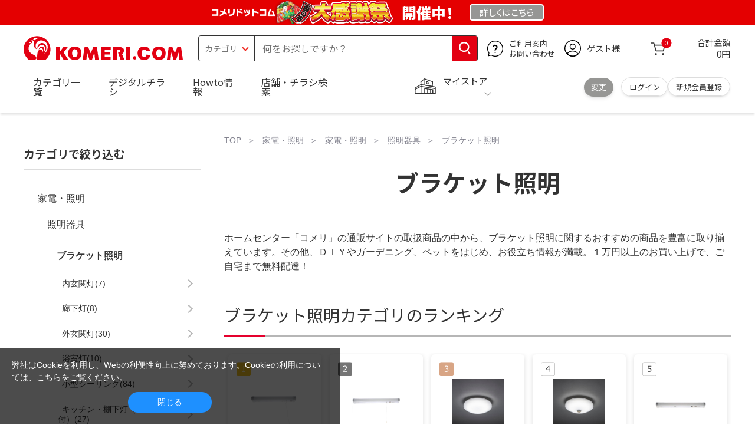

--- FILE ---
content_type: text/css
request_url: https://www.komeri.com/include_html/static/css/cate.css
body_size: 421
content:
.maindesignBnrArea:nth-child(2){
	margin-top: 0
}
@media (min-width: 768px) {
	.maindesignBnrArea{
		margin:  4rem 0 2.5rem 0 
	}
	.maindesignBnrArea .bnrMt{
		margin-top: 15px		
	}
	.maindesignBnrArea .bnrMb{
		margin-bottom: 15px		
	}
	.maindesignBnrArea .oneColBnr{
		text-align: center
	}
	.maindesignBnrArea .oneColBnr img {
		width: 100%;
		max-width: 410px;
		
	}
	
.maindesignBnrArea ul.twoColBnr,.maindesignBnrArea ul.threeColBnr{

display: flex;
justify-content: space-between;
flex-wrap: wrap;
	}
.maindesignBnrArea ul.twoColBnr li{
	width: 48%;
	max-width: 410px
	}
.maindesignBnrArea ul.twoColBnr li.oneColHow{
	width: 100%;
	}
.maindesignBnrArea .twoColBnr img {
		width: 100%
	}

.maindesignBnrArea	.pcBnr{
		display: block
	}
.maindesignBnrArea	.spBnr{
		display: none
	}
}
@media screen and (max-width:767px) {
	.maindesignBnrArea{
		margin: 2.5rem 0 0 0
	}
.maindesignBnrArea .oneColBnr{
		
	}

.maindesignBnrArea .oneColBnr img {
		width: 100%
	}
	.maindesignBnrArea ul.twoColBnr li,.maindesignBnrArea ul.threeColBnr li{
	width: 100%;
		margin-bottom: 10px
	}
	.maindesignBnrArea ul.twoColBnr li:last-of-type{
		margin-bottom: 0
	}
	.maindesignBnrArea ul.threeColBnr li:last-of-type{
		margin-bottom: 0
	}
.maindesignBnrArea .twoColBnr img {
		width: 100%
	}
	.maindesignBnrArea .threeColBnr img {
		width: 100%
	}
		.maindesignBnrArea .bnrMt{
		margin-top: 10px		
	}
	.maindesignBnrArea .bnrMb{
		margin-bottom: 10px		
	}
.maindesignBnrArea	.pcBnr{
		display: none
	}
.maindesignBnrArea	.spBnr{
		display: block
	}

}

--- FILE ---
content_type: text/css
request_url: https://www.komeri.com/css/usr/sb_block.css
body_size: 1804
content:
@charset "UTF-8";/* ----トップページ本文---- */.block-top-body--items img {width: 100%;}.block-top-body {margin: 10px 0;}/* ----トップページ予備テンプレート2---- */.block-free-2--items img {width: 100%;}.block-free-2--sub-items {overflow: hidden;}.block-free-2--sub-items li {float: left;width: 33.33%;height: 33.33%;}/* ----ヘッダー---- */.block-header-logo {width: auto;display: inline-block;}.block-header-logo--img {width: 120px;height: 30px;}.block-headernav {width: 55%;display: inline-block;text-align: right;}.block-headernav--item-list li {width: 52px;position: relative;display: inline-block;font-size: 10px;text-align: center;}.block-headernav--item-list li i.fa {position: relative;display: block;font-size: 20px;margin: 5px 0;z-index: 1;}.block-headernav--item-list li a {display: block;}.block-headernav--item-list li a:hover {text-decoration: none;}.block-headernav--cart-count {display: none;position: absolute;width: 20px;height: 20px;line-height: 20px;font-size: 11px;text-align: center;background-color: #e61d50;color: #fff;border-radius: 10px;top: 5px;right: 0;z-index: 2;}.block-header-cart .fa {font-size: 25px;transform: scale(-1, 1);}/* ----グローバルナビ---- */.block-globalnav--item-list {display: table;width: 100%;}.block-globalnav--item-list > li {display: table-cell;width: 20%;font-size: 12px;line-height: 1;text-align: center;border-left: 1px solid #666;padding: 10px 0;}.block-globalnav--item-list > li > a {display: block;color: #fff;}.block-globalnav--item-list li i.fa {display: block;font-size: 20px;margin-bottom: 10px;z-index: 1;}/* ----フッター---- */.block-footernav {padding: 10px 0;text-align: center;background: #eee;font-size: 0;}.block-footernav li {padding: 0 5px;display: inline-block;font-size: 11px;border-left: 1px solid #444;}.block-footernav li:first-child {border-left: none;}.block-footernav li a {color: #444;}.block-footer-menu {background: #eee;border-top: 1px solid #dcdcdc;}.block-footer-menu li {border-bottom: 1px solid #dcdcdc;}.block-footer-menu li a {display: table;width: 100%;position: relative;text-decoration: none;}.block-footer-menu li span {display: table-cell;padding: 10px;text-align: left;vertical-align: middle;line-height: 20px;}.block-footer-menu li i {display: table-cell;padding-left: 10px;text-align: center;vertical-align: middle;font-size: 20px;line-height: 20px;width: 40px;color: #999;}.block-footer-menu li a:after {font-family: FontAwesome;content: "\f105";position: absolute;height: 100%;top: 50%;font-size: 20px;line-height: 20px;margin-top: -10px;right: 10px;}/* ----ページトップに戻る---- */.block-page-top a {position: relative;display: block;width: 40px;height: 40px;background-color: #e00012;}.block-page-top a:after {content: "";display: block;position: absolute;width: 14px;height: 14px;border-right: 2px solid #fff;border-top: 2px solid #fff;-webkit-transform: rotate(-45deg);transform: rotate(-45deg);left: 50%;top: 50%;margin-top: -4px;margin-left: -8px;}.block-page-top {position: fixed;top: auto;bottom: 10px;right: 14px;display: none;}.page-top .block-page-top {right: 14px;bottom: 10px;}.page-method .block-page-top {position: fixed;top: auto;bottom: 74px;right: 26px;display: none;}iframe.ul-widget-main-window.mobile-layout.ul-widget-hide{display: none !important;}/* ----PC/スマホ切り替えスイッチ---- */.block-switcher {border-top: 1px solid #eee;display: block;padding: 10px 10px 0 0;}.block-switcher li {display: inline-block;padding: 0 0 10px 10px;width: 50%;}.block-switcher--switch {display: block;height: 40px;line-height: 40px;text-align: center;background-color: #444;color: #fff;text-decoration: none;}.block-switcher--current {display: block;height: 40px;line-height: 40px;text-align: center;background-color: #ccc;color: #fff;}.block-switcher .fa {margin-right: 10px;vertical-align: middle;}.block-switcher .fa-mobile-phone {font-size: 24px;}.block-switcher .fa-desktop {font-size: 18px;}/* ----Copyright---- */.block-copyright {padding: 10px 0;font-size: 12px;text-align: center;background: #eee;color: #444;}/* ----ブランド画面---- */.block-brand-list--item-img img {width: 100%;height: auto;}.block-brand-list--item-name {padding: 10px;text-decoration: underline;}.block-brand-list--item-comment {padding: 0 10px 10px 10px;}.block-brand-detail--image img {width: 100%;height: auto;}.block-brand-detail--description {margin: 0 10px 10px 10px;}/* ----商品詳細画面---- *//*CSSによる商品詳細画面の項目の並び順変更用*/.block-goods-detail {display: -webkit-flex;display: flex;-webkit-flex-flow: column wrap;flex-flow: column nowrap;}.block-src-l {order: 10;}.block-src-c {order: 20;}.block-goods-gallery {order: 30;}.block-goods-name {order: 40;}.page-goods .block-icon {order: 50;}.block-goods-comment {order: 60;}.block-goods-detail--promotion-freespace {order: 70;}.block-goods-affix-list {order: 80;}.block-goods-price {order: 90;}.block-goods-code {order: 100;}.block-goods-item-code {order: 110;}.block-goods-item-code2 {order: 120;}.block-goods-item-code3 {order: 130;}.block-goods-release-dt {order: 140;}.block-goods-class1 {order: 150;}.block-goods-class2 {order: 160;}.block-goods-attr1 {order: 170;}.block-goods-attr2 {order: 180;}.block-goods-attr3 {order: 190;}.block-goods-point {order: 200;}.block-goods-postage {order: 210;}.block-goods-stock {order: 220;}.block-goods-spec {order: 230;}.block-goods-sales-detail-append {order: 240;}.block-variation {order: 250;}.block-custom-order {order: 260;}.block-add-cart {order: 270;}.block-goods-favorite {order: 280;}.block-arrival-notice {order: 290;}.block-no-stock {order: 300;}.block-goods-store-stock {order: 310;}.block-variation-back-order {order: 320;}.block-goods-set {order: 330;}.block-goods-sns {order: 340;}.block-contact-about-goods {order: 350;}.block-goods-link {order: 360;}.block-goods-comment1 {order: 370;}.block-goods-comment2 {order: 380;}.block-goods-comment3 {order: 390;}.block-goods-comment4 {order: 400;}.block-goods-comment5 {order: 410;}.block-rules-comment {order: 420;}/* ----ゲストお気に入り画面---- */.block-guest-favorite-synchronize-title {font-weight: bold;font-size: 16px;}.block-guest-favorite-synchronize-description {font-size: 14px;}.block-guest-favorite-synchronize-link {text-align: center;}/* ----定期購入商品サイクル情報変更画面---- */.block-regular-purcharse-cycle-info-update--skip-cancel-message {margin: 5px 0 0 5px;}

--- FILE ---
content_type: text/css
request_url: https://www.komeri.com/css/bita_css/sp_module.css?v=20250421
body_size: 17720
content:
body{position:relative;width:100%;overflow-x:hidden;min-height:100vh}.mr00{margin-right:0px !important}.mr05{margin-right:5px !important}.mr10{margin-right:10px !important}.mr15{margin-right:15px !important}.mr20{margin-right:20px !important}.ml00{margin-left:0px !important}.ml05{margin-left:5px !important}.ml10{margin-left:10px !important}.ml15{margin-left:15px !important}.ml20{margin-left:20px !important}.mt00{margin-top:0px !important}.mt10{margin-top:10px !important}.mt20{margin-top:20px !important}.mt30{margin-top:30px !important}.mt40{margin-top:40px !important}.mt50{margin-top:50px !important}.mt60{margin-top:60px !important}.mt70{margin-top:70px !important}.mt80{margin-top:80px !important}.mt90{margin-top:90px !important}.mb10{margin-bottom:10px !important}.mb15{margin-bottom:15px !important}.mb20{margin-bottom:20px !important}.mb30{margin-bottom:30px !important}.mb40{margin-bottom:40px !important}.mb50{margin-bottom:50px !important}.mb60{margin-bottom:60px !important}.mb70{margin-bottom:70px !important}.mb80{margin-bottom:80px !important}.mb90{margin-bottom:90px !important}.fs08em{font-size:.8em}.fs10em{font-size:1em}.fs15em{font-size:1.5em}.fs20em{font-size:2em}.fs25em{font-size:2.5em}.breadcrumb *,.breadcrumb *:after,.breadcrumb *:before{-webkit-box-sizing:border-box;box-sizing:border-box}.breadcrumb{margin:1em auto;color:#83838f}.breadcrumb a{text-decoration:none;color:#83838f}.breadcrumb .breadcrumbs{padding-left:0;margin-top:0;margin-bottom:0;list-style:none;font-size:.875rem;line-height:1.5}.breadcrumb li{display:inline;position:relative;color:#83838f;line-height:1.5}.breadcrumb li:first-child a::before{content:normal}.breadcrumb li a{display:inline}.breadcrumb li a::before{content:"＞";display:inline-block;margin:0 .25em 0 .4em;font-size:11px;position:relative;top:-1px}.breadcrumb .block-topic-path--list li{display:inline;position:relative;color:#83838f}.breadcrumb .block-topic-path--list li:first-child a::before{content:normal}.breadcrumb .block-topic-path--list li a{display:inline}.breadcrumb .block-topic-path--list li a::before{content:"＞";display:inline-block;margin:0 .1em;font-size:11px;position:relative;top:-1px}.grey-box{padding:10px 0;background-color:#ccc;text-align:center}.global-hdg1{font-size:1.85em;font-weight:bold;margin-top:calc(40px - .6rem);margin-bottom:calc(40px - .75rem);padding-bottom:.6rem}.global-hdg1-secondary{position:relative;display:block;text-align:center;font-size:1.85em;font-weight:bold;margin-top:calc(40px - .6rem);margin-bottom:calc(50px - .75rem);padding-bottom:.95rem;line-height:1.2}.global-hdg2{position:relative;padding-bottom:1.25rem;border-bottom:3px solid #b6b6b6;font-size:1.5rem;margin-top:calc(60px - .6rem);margin-bottom:1em;line-height:1.2}.global-hdg2::after{position:absolute;content:" ";border-bottom:solid 3px #e5002d;bottom:-3px;width:8%;display:block}.global-hdg2-secondary{font-size:1.5rem;font-weight:bold;margin-top:calc(60px - .6rem);margin-bottom:1em;padding:.5rem;background:#b6b6b6}.global-hdg3{font-size:1.25rem;margin-bottom:calc(20px - .6rem);padding-bottom:.5rem;border-bottom:2px solid #b6b6b6}.global-hdg4{font-size:1.15rem;margin-bottom:calc(15px - .35rem);padding-bottom:.5rem;border-bottom:1px solid #b6b6b6}.global-hdg5{margin-bottom:calc(15px - .35rem)}.flatbtn{-webkit-box-sizing:border-box;box-sizing:border-box;text-align:center;border-radius:25px;display:-webkit-box;display:-ms-flexbox;display:flex;opacity:1;width:auto;height:100%;-webkit-box-align:center;-ms-flex-align:center;align-items:center;-webkit-box-pack:center;-ms-flex-pack:center;justify-content:center;cursor:pointer}.flatbtn:hover,.flatbtn:focus{text-decoration:none;opacity:.75;-webkit-transition:.6s;transition:.6s}.flatbtn:active,.flatbtn.active{outline:0;-webkit-box-shadow:inset 2px 2px 2px rgba(0,0,0,.125);box-shadow:inset 2px 2px 2px rgba(0,0,0,.125)}.flatbtn.disabled,.flatbtn[disabled],.flatbtn.disabled:hover,.flatbtn[disabled]:hover,.flatbtn.disabled:active,.flatbtn[disabled]:active{cursor:not-allowed;opacity:.65;filter:alpha(opacity=65);-webkit-box-shadow:none !important;box-shadow:none !important}.default-btn{background:#979797}.orangebtn{background:#ea6d0d}.redbtn{background:#e50012}.bluebtn{background:#19499c}.mustardbtn{background:#d7ab1a}.default-btn,.orangebtn,.redbtn,.bluebtn,.mustardbtn{color:#fff}.border-btn{border:1px solid #b6b6b6}.border-btn:hover{border-color:#e5002d}.border-btn.selected{border-color:#d4122c;border-width:2px}.border-btn-orange{border:1px solid #ea6d0d;color:#ea6d0d}.arrow-r,.arrow-d,.arrow-r-red,.arrow-d-red,.arrow-d-orange{position:relative}.arrow-r::after{content:"";position:absolute;right:15px;border-top:2px solid #fff;border-right:2px solid #fff;width:8px;height:8px;-webkit-transform:rotate(45deg);transform:rotate(45deg);top:0;bottom:0;margin:auto}.arrow-d::after{content:"";position:absolute;right:15px;border-top:2px solid #b6b6b6;border-right:2px solid #b6b6b6;width:8px;height:8px;-webkit-transform:rotate(135deg);transform:rotate(135deg);top:0;bottom:0;margin:auto}.arrow-r-red::after{content:"";position:absolute;right:15px;border-top:2px solid #e5002d;border-right:2px solid #e5002d;width:8px;height:8px;-webkit-transform:rotate(45deg);transform:rotate(45deg);top:0;bottom:0;margin:auto}.arrow-d-red::after{content:"";position:absolute;right:15px;border-top:2px solid #e5002d;border-right:2px solid #e5002d;width:8px;height:8px;-webkit-transform:rotate(135deg);transform:rotate(135deg);top:0;bottom:0;margin:auto}.arrow-d-orange::after{content:"";position:absolute;right:15px;border-top:2px solid #ea6d0d;border-right:2px solid #ea6d0d;width:8px;height:8px;-webkit-transform:rotate(135deg);transform:rotate(135deg);top:0;bottom:0;margin:auto}.mwbtn{max-width:480px;margin:0 auto}.clarow{background-image:url("../../img/arow_cl.svg");background-position:right 5% bottom 50%;background-repeat:no-repeat;background-size:8px}.fs-small{font-size:.8em;padding:.8rem 1.2rem}.fs-medium{font-size:1em;padding:.8rem .2rem}.fs-large{font-size:1.62em;padding:1.05rem 1rem}.global-main{color:#333;padding:0 15px;margin-bottom:3.75em}.global-main--heading{background:#eee;padding:2.4rem 0;width:100%}.global-main--heading__inner{width:100%;margin:0 auto;display:-webkit-box;display:-ms-flexbox;display:flex;-webkit-box-pack:justify;-ms-flex-pack:justify;justify-content:space-between;-webkit-box-align:center;-ms-flex-align:center;align-items:center;padding:0 15px;-webkit-box-sizing:border-box;box-sizing:border-box}.global-main--heading__img{width:40%}.global-main--heading__txt{width:54%}.global-main--heading__txt h1{font-size:1.9rem;padding-bottom:.6rem;font-weight:bold;text-align:center;margin-bottom:.6rem;position:relative}.global-main--heading__txt h1::after{background:#d2161a;content:"";display:inline-block;position:absolute;left:0;right:0;bottom:0;margin:0 auto;width:4rem;height:2px}.global-main--heading__txt p{line-height:1.6;font-size:12px;text-align:center}.global-main--category{display:-webkit-box;display:-ms-flexbox;display:flex;-ms-flex-wrap:wrap;flex-wrap:wrap;-webkit-box-pack:justify;-ms-flex-pack:justify;justify-content:space-between;margin-bottom:40px}.global-main--category .global-main--category__box{width:calc(50% - 15px);margin-bottom:.8rem}.global-main--category h3{margin-bottom:1rem}.global-main--category ul li{background-image:url(../../img/arow_red.svg);background-position:left center;background-size:1rem;background-repeat:no-repeat;padding:2px 0 2px 1.3rem;margin-left:.5rem;margin-bottom:1rem;font-size:.9rem}.global-main--category ul li a:hover{text-decoration:underline}.chirashi--haeding{display:-webkit-box;display:-ms-flexbox;display:flex;-webkit-box-pack:justify;-ms-flex-pack:justify;justify-content:space-between;margin-bottom:.5em;font-size:.875em}.chirashi--haeding h3{line-height:1.25}.catalog{display:-webkit-box;display:-ms-flexbox;display:flex;-webkit-box-pack:justify;-ms-flex-pack:justify;justify-content:space-between;-ms-flex-wrap:wrap;flex-wrap:wrap}.catalog .catalog--box{width:45%;display:-webkit-box;display:-ms-flexbox;display:flex;-webkit-box-orient:vertical;-webkit-box-direction:normal;-ms-flex-direction:column;flex-direction:column;margin-top:auto}.catalog .catalog--box h3{font-size:1rem;margin-bottom:.8rem}.catalog .catalog--box p{font-size:.9rem;line-height:1.5;margin:.4rem 0}.etccategory{display:-webkit-box;display:-ms-flexbox;display:flex;-ms-flex-wrap:wrap;flex-wrap:wrap;-webkit-box-pack:justify;-ms-flex-pack:justify;justify-content:space-between;margin-bottom:40px}.etccategory li{width:100%;text-indent:-1.5em;padding-left:1.5em;line-height:1.5;font-size:.9rem;margin-left:.5rem;margin-top:1rem}.etccategory li:first-child{margin-top:0}.etccategory li a{background-image:url(../../img/arow_red.svg);background-position:left center;background-size:1rem;background-repeat:no-repeat;padding-left:1.5em}.etccategory li a:hover{text-decoration:underline}.acd--material{display:block;padding-left:1.5rem}.acd--material a{margin-top:.5rem;display:block;text-indent:0}.notice-txt p{margin:1rem 0;line-height:1.5;font-size:12px}.notice-txt p:first-child{margin-top:0}.news li{border-bottom:dashed 1px #979797;padding:1.25rem 0}.news li:first-child{padding-top:0}.news li a{font-size:.9rem}.news li a .news-info{margin-bottom:.5rem;display:-webkit-box;display:-ms-flexbox;display:flex;-webkit-box-align:center;-ms-flex-align:center;align-items:center}.news li a .news-info .icon{border-radius:3px;width:5em;text-align:center;font-size:13px;padding:2px;margin-right:.6rem}.news li a .news-info time{font-size:.85rem;color:#979797}.news li a .news-info .icon.icon-future{color:#fff;background:#e50112}.news li a p{line-height:1.4;background-image:url("../../img/arow_red.svg");background-repeat:no-repeat;background-position:left center;background-size:12px;padding-left:1.4rem}.global-main .engei-search{padding:10px}.global-main .engei-search h3{font-size:1.35rem;margin-bottom:1rem;text-align:center;font-weight:700}.global-main .engei-search ul{display:-webkit-box;display:-ms-flexbox;display:flex;-webkit-box-pack:justify;-ms-flex-pack:justify;justify-content:space-between;margin-bottom:30px}.global-main .engei-search ul:last-child{margin-bottom:0}.global-main .engei-search ul li{text-align:center;width:32%;background-color:#fff;border-radius:5%}.global-main .engei-search ul li a{display:block;padding:10px;width:calc(100% - 20px);height:calc(100% - 20px)}.global-main .engei-search li img{text-align:center;width:80%}.global-main .engei-search .circle li img{border-radius:50%}.global-main .engei-search ul li p{font-size:2vw;font-weight:bold;margin-top:10px}.global-main .season_flower h3{margin-bottom:1rem}.season_flower ul{margin-bottom:1rem}.global-main .engei-bnner{margin:auto;width:100%;max-width:480px;margin-top:1rem}.global-main .engei-bnner img{width:100%}.global-main .komeri-original-movie{margin-bottom:2rem}.global-main .youtube-list{display:-webkit-box;display:-ms-flexbox;display:flex;-ms-flex-wrap:wrap;flex-wrap:wrap;-webkit-box-pack:justify;-ms-flex-pack:justify;justify-content:space-between}.global-main .youtube-list li{width:100%;-webkit-box-sizing:border-box;box-sizing:border-box;margin-bottom:24px;border:1px solid #ccc}.global-main .youtube-list.cols2__1 li{width:100%;margin-bottom:2.5rem}.global-main .youtube{width:100%;height:100%}.global-main .text-howto{line-height:1.4;font-size:1.15rem;margin-top:5px}.global-main .text-howto a{background-image:url(../../img/arow_red.svg);background-position:left center;background-size:1rem;background-repeat:no-repeat;padding:0px 0 4px 1.4rem}.tab-menu-nav{display:-webkit-box;display:-ms-flexbox;display:flex;-ms-flex-wrap:wrap;flex-wrap:wrap;-webkit-box-pack:justify;-ms-flex-pack:justify;justify-content:space-between;margin:2rem 0 1rem 0}.tab-menu-nav li{width:calc(50% - .4rem);margin-bottom:1.25em;font-size:.85rem}.tab-menu-nav .fs-medium{padding:.8rem 2rem .8rem 1rem}.tab-menu-nav-col-3{display:-webkit-box;display:-ms-flexbox;display:flex;-ms-flex-wrap:wrap;flex-wrap:wrap;-webkit-box-pack:justify;-ms-flex-pack:justify;justify-content:space-between;margin:2rem 0 1rem 0}.tab-menu-nav-col-3 li{width:calc(50% - .4rem);margin-bottom:1.25em;font-size:.85rem}.cp-tab__01 input[type=checkbox],.cp-tab__01 input[type=radio]{display:inline;-webkit-box-sizing:border-box;box-sizing:border-box;padding:0}.cp-tab__01 input{line-height:normal}.cp-tab__01 button,input,optgroup,select,textarea{color:inherit;font:inherit;margin:0}.cp-tab__01 input,textarea,select,fieldset{margin-bottom:1.5rem}.cp-tab__01 label,legend{display:block;margin-bottom:.5rem;font-weight:600}.cp-tab__01 *,.cp-tab__01 *:before,.cp-tab__01 *:after{-webkit-box-sizing:border-box;box-sizing:border-box}.cp-tab__01{width:100%}.cp-tab__01>input[type=radio]{margin:0;padding:0;border:none;border-radius:0;outline:none;background:none;-webkit-appearance:none;-moz-appearance:none;appearance:none;display:none}.cp-tab__01 .cp_tabpanel{display:none}.cp-tab__01>input:first-child:checked~.cp-tabpanels>.cp_tabpanel:first-child,.cp-tab__01>input:nth-child(3):checked~.cp-tabpanels>.cp_tabpanel:nth-child(2),.cp-tab__01>input:nth-child(5):checked~.cp-tabpanels>.cp_tabpanel:nth-child(3),.cp-tab__01>input:nth-child(7):checked~.cp-tabpanels>.cp_tabpanel:nth-child(4),.cp-tab__01>input:nth-child(9):checked~.cp-tabpanels>.cp_tabpanel:nth-child(5),.cp-tab__01>input:nth-child(11):checked~.cp-tabpanels>.cp_tabpanel:nth-child(6){display:block}.cp-tab__01>label{width:100%;position:relative;display:inline-block;padding:20px 30px;cursor:pointer;border:1px solid #ccc;border-radius:5px;margin-bottom:10px;color:#4d4d4d;text-overflow:ellipsis;white-space:nowrap;overflow:hidden;font-family:"Noto Sans JP","ＭＳ Ｐゴシック","MS PGothic",verdana,"ヒラギノ角ゴ Pro W3","Hiragino Kaku Gothic Pro",Osaka,Sans-Serif}.cp-tab__01>label:hover,.cp-tab__01>input:focus+label{opacity:.75}.cp-tab__01>input:checked+label{width:100%;margin-bottom:-1px;border:2px solid #e50012;border-radius:5px;color:#1a1a1a;margin-bottom:10px;text-overflow:ellipsis;white-space:nowrap;overflow:hidden}.cp-tab__01>label.r-arrow{position:relative}.cp-tab__01>input:checked+label.r-arrow-red{position:relative}.cp-tab__01>label.r-arrow::after{content:"";position:absolute;right:15px;border-top:2px solid #999;border-right:2px solid #999;width:8px;height:8px;-webkit-transform:rotate(45deg);transform:rotate(45deg);top:0;bottom:0;margin:auto}.cp-tab__01>input:checked+label.r-arrow-red::after{content:"";position:absolute;right:15px;border-top:2px solid #e5002d;border-right:2px solid #e5002d;width:8px;height:8px;-webkit-transform:rotate(45deg);transform:rotate(45deg);top:0;bottom:0;margin:auto}.cp-tab__01 .cp_tabpanel{border-top:0px}.feature__items{display:-webkit-box;display:-ms-flexbox;display:flex;-webkit-box-pack:justify;-ms-flex-pack:justify;justify-content:space-between;-ms-flex-wrap:wrap;flex-wrap:wrap}.feature__items li{width:100%;margin-top:1rem;position:relative}.feature__items li:first-child{margin-top:0}.feature__items li a{display:-webkit-box;display:-ms-flexbox;display:flex;-webkit-box-pack:justify;-ms-flex-pack:justify;justify-content:space-between;width:100%;height:100%;-webkit-box-sizing:border-box;box-sizing:border-box;padding:12px 8px 12px 12px;border:1px solid #ccc;border-radius:5px;overflow:hidden}.feature__items li a .pickup--img{margin:0 10px 0 10px;width:28%}.feature__items li a .feature__items--img{margin:0 5px 0 5px;width:24%;display:-webkit-box;display:-ms-flexbox;display:flex;-webkit-box-align:center;-ms-flex-align:center;align-items:center}.feature__items li a .feature__items--img img{width:100%;height:auto}.feature__items li a .feature__items--txt{width:calc(80% - 20px)}.feature__items li a .feature__items--txt .feature__items--txt__title{font-weight:bold;font-size:1.15rem;line-height:1.3;margin-bottom:.4rem}.feature__items li a .feature__items--txt .feature__items--txt__catch{line-height:1.5;font-size:.85rem}.feature__items li a:after{content:"";position:absolute;top:5px;right:5px;background-image:url(../../img/icoLink-kurashi.png);background-repeat:no-repeat;width:24px;height:24px}.kougu li a:after{background-image:url(../../img/icoLink-shizai.png) !important}.engei li a:after{background-image:url(../../img/icoLink-engei.png) !important}.howto li a:after{content:none}.list-col-3 li{width:48%;margin-top:1rem;position:relative}.list-col-3 li:nth-child(-n+2){margin-top:0}.list-col-3 li a{display:-webkit-box;display:-ms-flexbox;display:flex;-webkit-box-pack:justify;-ms-flex-pack:justify;justify-content:space-between;width:100%;height:100%;-webkit-box-sizing:border-box;box-sizing:border-box;padding:8px 5px;border:1px solid #ccc;border-radius:5px;overflow:hidden}.list-col-3 li a .feature__items--txt{width:62%}.list-col-3 li a .feature__items--txt .feature__items--txt__title{font-weight:bold;font-size:11px;line-height:1.3;margin-bottom:.4rem}.list-col-3 li a .feature__items--txt .feature__items--txt__catch{line-height:1.3;font-size:9px}.list-col-3 li a .future--img{margin:0 5px;width:calc(38% - 10px);display:-webkit-box;display:-ms-flexbox;display:flex;-webkit-box-align:center;-ms-flex-align:center;align-items:center}.product-list{display:-webkit-box;display:-ms-flexbox;display:flex;-ms-flex-wrap:wrap;flex-wrap:wrap;-webkit-box-pack:justify;-ms-flex-pack:justify;justify-content:space-between}.product-list li{width:calc(50% - 15px);margin-bottom:.8rem;position:relative;display:-webkit-box;display:-ms-flexbox;display:flex;-webkit-box-orient:vertical;-webkit-box-direction:normal;-ms-flex-direction:column;flex-direction:column}.product-img--area{width:150px;height:150px;margin:auto;position:relative}.product-list li a img.product-img{position:absolute;top:0;left:0;right:0;bottom:0;height:auto;width:auto;max-width:98%;max-height:98%;margin:auto}.product-list .favIcon{position:absolute;left:0;top:30%;cursor:pointer}.product-list .favIcon img{width:30px}.product-list .goods-nm{line-height:1.4;color:#333;word-break:break-all;overflow-wrap:break-word;-webkit-font-feature-settings:"palt";font-feature-settings:"palt";overflow:hidden;height:4em;margin-bottom:1em;font-size:.875em;margin-top:1em}.product-list .price-cart-area{display:-webkit-box;display:-ms-flexbox;display:flex;bottom:0;width:100%;-webkit-box-orient:vertical;-webkit-box-direction:normal;-ms-flex-direction:column;flex-direction:column;min-height:0;margin-top:auto}.product-list .store-stock{margin-bottom:1em;display:-webkit-box;display:-ms-flexbox;display:flex;-ms-justify-content:space-between;-webkit-box-pack:justify;-ms-flex-pack:justify;justify-content:space-between;font-size:.875em}.product-list .price-area{line-height:1;font-size:1.25em;margin-bottom:.5rem;display:-webkit-box;display:-ms-flexbox;display:flex;width:100%;-webkit-box-pack:end;-ms-flex-pack:end;justify-content:flex-end;-webkit-box-align:baseline;-ms-flex-align:baseline;align-items:baseline}.product-list .price-area .head{font-size:.75em;margin-right:.5em}.product-list .textRight{text-align:right}.product-list .price-area .text-cancel{display:none}.product-list .price-area .en{font-size:1rem;font-weight:normal;padding-left:2px}.product-list .price-area .value{font-weight:bold;font-size:1.2em;-ms-flex-item-align:end;align-self:flex-end}.product-list .price-area .pr-red{color:#ee221a}.product-list .price-area .amt{font-size:1.5rem;font-weight:bold;margin:.8rem 0}.product-list .price-area .en{font-size:1rem;font-weight:normal;padding-left:2px}.product-list .customer-review{height:2em;display:-webkit-box;display:-ms-flexbox;display:flex;-webkit-box-pack:end;-ms-flex-pack:end;justify-content:flex-end;-webkit-box-align:center;-ms-flex-align:center;align-items:center;padding-bottom:.6rem}.product-list .goods-list-cart .msg{position:relative}.product-list .goods-list-cart .msg img{position:absolute;left:-10px;top:-50px;width:160px;z-index:9999}.rank-spcontent{position:relative}.rank-content{width:calc(100% - 10px);position:relative;overflow-x:scroll;-webkit-overflow-scrolling:touch}.rank-spcontent img.nextarow{position:absolute;right:-8px;top:calc(50% - 18px)}.ranking{display:-webkit-box;display:-ms-flexbox;display:flex;width:680px}.ranking li{width:calc(33% - 5px);margin-right:20px}.ranking .item{display:-webkit-box;display:-ms-flexbox;display:flex;-webkit-box-orient:vertical;-webkit-box-direction:normal;-ms-flex-direction:column;flex-direction:column;position:relative;padding-bottom:10px}.ranking li:last-child{margin-right:0px}.ranking .item:nth-child(1)::before{content:url(../../img/rank1.svg);-webkit-transform:scale(1);transform:scale(1);position:absolute;top:0em;left:0px;width:2rem;height:auto;z-index:1000}.ranking .item:nth-child(2)::before{content:url(../../img/rank2.svg);-webkit-transform:scale(1);transform:scale(1);position:absolute;top:0em;left:0px;width:2rem;height:auto;z-index:1000}.ranking .item:nth-child(3)::before{content:url(../../img/rank3.svg);-webkit-transform:scale(1);transform:scale(1);position:absolute;top:0em;left:0px;width:2rem;height:auto;z-index:1000}.ranking .item:nth-child(4)::before{content:url(../../img/rank4.svg);-webkit-transform:scale(1);transform:scale(1);position:absolute;top:0em;left:0px;width:1.25rem;height:auto;z-index:1000}.ranking .item:nth-child(5)::before{content:url(../../img/rank5.svg);-webkit-transform:scale(1);transform:scale(1);position:absolute;top:0em;left:0px;width:1.25rem;height:auto;z-index:1000}.ranking .item .goods-img{width:27vw;height:27vw;margin:auto;position:relative}.ranking .item .goods-img img{position:absolute;top:0;left:0;right:0;bottom:0;height:auto;width:auto;max-width:98%;max-height:98%;margin:auto}.ranking .goods-nm{line-height:1.3;color:#333;padding:.4em 0;word-break:break-all;overflow-wrap:break-word;-webkit-font-feature-settings:"palt";font-feature-settings:"palt";font-size:.9rem;overflow:hidden;height:4.5em;margin-bottom:.75em}.ranking .item .store-stock{margin:5px 0;font-size:.7rem}.ranking .item .price-cart-area{display:-webkit-box;display:-ms-flexbox;display:flex;bottom:0;width:100%;-webkit-box-orient:vertical;-webkit-box-direction:normal;-ms-flex-direction:column;flex-direction:column;min-height:0;margin-top:auto}.ranking .item .price-area{line-height:1;font-size:1.25em;margin-bottom:.3em;display:-webkit-box;display:-ms-flexbox;display:flex;width:100%;-webkit-box-pack:justify;-ms-flex-pack:justify;justify-content:space-between;-webkit-box-align:baseline;-ms-flex-align:baseline;align-items:baseline}.ranking .item .price-area .head{font-size:3vw;margin-right:3px;padding-top:2px}.ranking .textRight{text-align:right}.ranking .item .price-area .text-cancel{display:none}.ranking .item .price-area .en{font-size:1em;font-weight:normal;padding-left:2px}.ranking .item .price-area .value{font-weight:bold;font-size:3vw;-ms-flex-item-align:end;align-self:flex-end}.ranking .item .price-area .pr-red{color:#ee221a}.ranking .item .price-area .amt{font-size:1.8em;font-weight:bold;margin:.8em 0}.ranking .item .price-area .en{font-size:1em;font-weight:normal;padding-left:2px}.ranking .customer-review{height:2em;display:-webkit-box;display:-ms-flexbox;display:flex;-webkit-box-pack:end;-ms-flex-pack:end;justify-content:flex-end;-webkit-box-align:center;-ms-flex-align:center;align-items:center}.ranking .item .goods-list-cart .msg{position:relative}.ranking .item .goods-list-cart .msg img{position:absolute;left:-10px;top:-50px;width:160px;z-index:9999}.ranking-heading{position:relative}.ranking-heading .list-head-btn{display:-webkit-box;display:-ms-flexbox;display:flex;-webkit-box-pack:end;-ms-flex-pack:end;justify-content:flex-end;margin-top:-1rem}.ranking-heading .list-head-btn a{width:14rem}.list-head-detail{margin-bottom:1.5rem}.review-box{margin:.9rem 0 1.5rem 0}.review-box p{display:grid;grid-template-columns:auto 1fr;line-height:1.7;place-items:baseline}.review-box p.review-box--container__row{grid-template-columns:auto auto 1fr}.review-box .review--item-title{margin:0 .5em;font-weight:bold}.review-box .time-date{margin:0 .5em;grid-column:1/3}.review-name{font-weight:bold;margin:.5em 0 1em}.content-review-write{line-height:1.3;word-break:break-all}.review-spcontent{position:relative}.review-content{width:calc(100% - 10px);position:relative;overflow-x:scroll;-webkit-overflow-scrolling:touch}.review-spcontent img.nextarow{position:absolute;right:-8px;top:calc(50% - 18px)}.review{display:-webkit-box;display:-ms-flexbox;display:flex;width:573px;margin-top:20px;margin-bottom:30px}.review li{width:calc(33% - 5px);margin-right:7px}.review .item{display:-webkit-box;display:-ms-flexbox;display:flex;-webkit-box-orient:vertical;-webkit-box-direction:normal;-ms-flex-direction:column;flex-direction:column;position:relative;padding-bottom:10px}.review li:last-child{margin-right:0px}.review .item .goods-img{width:27vw;height:27vw;margin:auto;position:relative}.review .item .goods-img img{position:absolute;top:0;left:0;right:0;bottom:0;height:auto;width:auto;max-width:98%;max-height:98%;margin:auto}.review-spcontent-large{position:relative}.review-content-large{width:calc(100% - 10px);position:relative;overflow-x:scroll;-webkit-overflow-scrolling:touch}.review-spcontent-large img.nextarow{position:absolute;right:-8px;top:calc(50% - 18px)}.review-large{display:-webkit-box;display:-ms-flexbox;display:flex;width:573px;margin-top:20px;margin-bottom:30px}.review-large li{width:calc(28% - 5px);margin-right:12px}.review-large .item{display:-webkit-box;display:-ms-flexbox;display:flex;-webkit-box-orient:vertical;-webkit-box-direction:normal;-ms-flex-direction:column;flex-direction:column;position:relative;padding-bottom:10px}.review-large li:last-child{margin-right:0px}.review-large .item .goods-img{width:40vw;height:40vw;margin:auto;position:relative}.review-large .item .goods-img img{position:absolute;top:0;left:0;right:0;bottom:0;height:auto;width:auto;max-width:98%;max-height:98%;margin:auto;border-radius:10px;-webkit-box-sizing:border-box;box-sizing:border-box}.rank-btn{font-size:.75rem;padding:.5rem .2rem}.star-count_rating{position:relative;z-index:0;display:inline-block;white-space:nowrap;color:#ccc}.star-count_rating:before,.star-count_rating:after{content:"★★★★★"}.star-count_rating:after{position:absolute;z-index:1;top:0;left:0;overflow:hidden;white-space:nowrap;color:#fc3}.star-count_rating[data-rate="5"]:after{width:100%}.star-count_rating[data-rate="4.5"]:after{width:90%}.star-count_rating[data-rate="4"]:after{width:80%}.star-count_rating[data-rate="3.5"]:after{width:70%}.star-count_rating[data-rate="3"]:after{width:60%}.star-count_rating[data-rate="2.5"]:after{width:50%}.star-count_rating[data-rate="2"]:after{width:40%}.star-count_rating[data-rate="1.5"]:after{width:30%}.star-count_rating[data-rate="1"]:after{width:20%}.star-count_rating[data-rate="0.5"]:after{width:10%}.star-count_rating[data-rate="0"]:after{width:0%}.rating--stars{line-height:1;color:#005fc3;margin-left:.5rem}.rating--stars a{color:#005fc3}.review--pager{display:-webkit-box;display:-ms-flexbox;display:flex;-webkit-box-align:center;-ms-flex-align:center;align-items:center;-webkit-box-orient:vertical;-webkit-box-direction:normal;-ms-flex-direction:column;flex-direction:column;-webkit-box-pack:center;-ms-flex-pack:center;justify-content:center;margin:2rem 0 0 0;font-size:.9rem}.review--pager__count{margin:0}.review--pager__count-all{margin:.5rem 0 0 0}.review--pagination{display:-webkit-box;display:-ms-flexbox;display:flex;margin:1rem 0 0 0}.review--pagination li{margin:0 5px;font-size:.8rem}.review--pagination li:last-child{margin-right:0}.review--pagination li a{background:#ddd;border-radius:4px;display:-webkit-box;display:-ms-flexbox;display:flex;-webkit-box-pack:center;-ms-flex-pack:center;justify-content:center;-webkit-box-align:center;-ms-flex-align:center;align-items:center;width:40px;height:40px;position:relative}.review--pagination li a:hover{font-weight:bold;background:#efefef}.review--pagination li a.active{font-weight:bold;background:#efefef;-webkit-box-shadow:rgba(60,64,67,.3) 0px 1px 2px 0px,rgba(60,64,67,.15) 0px 2px 6px 2px;box-shadow:rgba(60,64,67,.3) 0px 1px 2px 0px,rgba(60,64,67,.15) 0px 2px 6px 2px;-webkit-box-sizing:border-box;box-sizing:border-box}.review--pagination li.review--pagination__pre a{background-image:url("data:image/svg+xml;charset=utf8,%3Csvg%20xmlns%3D%22http%3A%2F%2Fwww.w3.org%2F2000%2Fsvg%22%20width%3D%2242%22%20height%3D%2242%22%20viewBox%3D%220%200%2024%2024%22%20fill%3D%22none%22%20stroke%3D%22%23333%22%20stroke-width%3D%221%22%20stroke-linecap%3D%22round%22%20stroke-linejoin%3D%22round%22%3E%3Cpath%20d%3D%22M11%2017l-5-5%205-5M18%2017l-5-5%205-5%22%2F%3E%3C%2Fsvg%3E");background-repeat:no-repeat;background-position:left 2px center;width:60px;padding-left:3px;-webkit-box-sizing:border-box;box-sizing:border-box;background-size:14px}.review--pagination li.review--pagination__pre a span{padding-left:3px}.review--pagination li.review--pagination__pre a span.sp-only{padding:0}.review--pagination li.review--pagination__pre:nth-child(2) a{width:80px;background-image:none}.review--pagination li.review--pagination__next a{background-image:url("data:image/svg+xml;charset=utf8,%3Csvg%20xmlns%3D%22http%3A%2F%2Fwww.w3.org%2F2000%2Fsvg%22%20width%3D%2242%22%20height%3D%2242%22%20viewBox%3D%220%200%2024%2024%22%20fill%3D%22none%22%20stroke%3D%22%23333%22%20stroke-width%3D%221%22%20stroke-linecap%3D%22round%22%20stroke-linejoin%3D%22round%22%3E%3Cpath%20d%3D%22M13%2017l5-5-5-5M6%2017l5-5-5-5%22%2F%3E%3C%2Fsvg%3E");background-repeat:no-repeat;background-position:right 2px center;width:60px;padding-right:3px;-webkit-box-sizing:border-box;box-sizing:border-box;background-size:14px}.review--pagination li.review--pagination__next a span{padding-right:3px}.order-history--pagination li.order-history--pagination__next a span.sp-only{padding:0}.review--pagination li.review--pagination__next:nth-last-child(2) a{width:80px;background-image:none}.banner-list{display:-webkit-box;display:-ms-flexbox;display:flex;-webkit-box-pack:justify;-ms-flex-pack:justify;justify-content:space-between;-ms-flex-wrap:wrap;flex-wrap:wrap}.banner-list img{width:100%;height:auto}.banner-list li{margin-bottom:1rem}.banner-list li:last-child{margin-bottom:0}.banner-list p{margin-top:.5rem;line-height:1.3}.banner-list p span{margin-left:.5em}.maker li{text-align:center;font-size:1rem;width:48%;margin-top:1.2rem;margin-bottom:0}.maker li:nth-child(-n+2){margin-top:0}.maker li img{-webkit-box-sizing:border-box;box-sizing:border-box;border:1px solid #999;margin-bottom:.4rem}.maker_sec h3{font-size:1.15rem;margin-bottom:1rem}.recommend-area{width:90%;margin:30px auto}.slider{margin:0 0 50px}.slider .thum{width:39vw;height:39vw;position:relative;margin:auto;max-width:100%}.slider .thum img{position:absolute;top:0;left:0;right:0;bottom:0;height:auto;width:auto;max-width:98%;max-height:98%;margin:auto}.multiple-item li{margin:0 10px;position:relative;display:inline-block !important}.item-name-box{overflow:hidden;height:3.5em;font-size:.875rem;margin-top:.5em;margin-bottom:1em;line-height:1.3;padding:.4em 0;word-break:break-all;overflow-wrap:break-word;-webkit-font-feature-settings:"palt";font-feature-settings:"palt";white-space:initial}.item-name-box a,.item-name-box a{color:#333}.recommend-area .price-cart-area{width:100%;min-height:0}.recommend-area .store-stock{margin-bottom:5px;display:-webkit-box;display:-ms-flexbox;display:flex;-ms-justify-content:space-between;-webkit-box-pack:justify;-ms-flex-pack:justify;justify-content:space-between;font-size:.875rem;height:1em}.recommend-area .price-area{line-height:1;font-size:1.25em;display:-webkit-box;display:-ms-flexbox;display:flex;width:100%;-webkit-box-pack:justify;-ms-flex-pack:justify;justify-content:space-between;-webkit-box-align:baseline;-ms-flex-align:baseline;align-items:baseline}.recommend-area .price-area .head{font-size:12px;margin-right:3px;padding-top:2px}.recommend-area .price-area .text-right{text-align:right}.recommend-area .price-area .text-cancel{display:none}.recommend-area .price-area .value{font-weight:bold;font-size:1rem;-ms-flex-item-align:end;align-self:flex-end}.recommend-area .price-area .pr-red{color:#e50012}.recommend-area .price-area .amt{font-size:1.25rem;font-weight:bold;margin:.8em 0}.recommend-area .price-area .en{font-size:.75rem;font-weight:normal;padding-left:2px}.recommend-area .customer-review{height:2em;display:-webkit-box;display:-ms-flexbox;display:flex;-webkit-box-pack:end;-ms-flex-pack:end;justify-content:flex-end;-webkit-box-align:center;-ms-flex-align:center;align-items:center}.block-top-event-goods--viewall a.topbtn{font-size:1em;padding:15px 20px;width:94%;max-width:300px;margin:0 auto;border-radius:25px;font-weight:bold;color:#fff;display:-webkit-box;display:-ms-flexbox;display:flex;-webkit-box-align:center;-ms-flex-align:center;align-items:center;-webkit-box-pack:center;-ms-flex-pack:center;justify-content:center;cursor:pointer;-webkit-box-sizing:border-box;box-sizing:border-box;text-align:center;background-color:#969494;border:0}.block-top-event-goods--viewall a.topbtn::after{display:none}.c-search-bnr{display:grid;grid-template-columns:1fr;gap:1rem;width:-webkit-fit-content;width:-moz-fit-content;width:fit-content;margin:0 auto 1.5rem auto}.c-search-bnr a img{width:100%;height:auto}.maindesign .breadcrumb,.block-event-page--include .breadcrumb,.s-top .breadcrumb{font-size:.875rem}.maindesign .breadcrumb a,.block-event-page--include .breadcrumb a{color:#83838f}.s-top:has(.local-area) .breadcrumb{display:none}.block-page-top{position:fixed;top:auto;bottom:10px;right:14px;display:none;z-index:100 !important}#footer_pagetop{opacity:1 !important}.lslide{display:-webkit-box;display:-ms-flexbox;display:flex;-webkit-box-align:center;-ms-flex-align:center;align-items:center;-webkit-box-pack:center;-ms-flex-pack:center;justify-content:center}.goods-main .icon-set{margin-bottom:20px}.goods-main .icon-set ul{display:-webkit-box;display:-ms-flexbox;display:flex;-ms-flex-wrap:wrap;flex-wrap:wrap}.goods-main .icon-set ul li{margin-bottom:5px;margin-right:5px}.goods-main .icon-set ul li:last-child{margin-right:0}.goods-main .p__img{width:100%;margin:0 auto}.goods-main .p__img .goods-main-slider{display:-webkit-box;display:-ms-flexbox;display:flex;-webkit-box-pack:center;-ms-flex-pack:center;justify-content:center}.goods-main .p__img .goods-main-slider li{text-align:center;width:100%;display:table-cell;vertical-align:middle;-webkit-box-sizing:border-box;box-sizing:border-box;margin:0 auto}.goods-main .p__img .goods-main-slider li img{height:auto !important;max-width:100%;max-height:260px;margin:0 auto}.goods-main .p__img .custom-thumb{display:-webkit-box;display:-ms-flexbox;display:flex;-ms-flex-wrap:wrap;flex-wrap:wrap;margin:20px 0 10px 0}.goods-main .p__img .custom-thumb a{width:40px;height:40px;border:1px solid #666;-webkit-box-sizing:border-box;box-sizing:border-box;margin-right:10px;margin-bottom:10px;display:-webkit-box;display:-ms-flexbox;display:flex;-webkit-box-pack:center;-ms-flex-pack:center;justify-content:center;-webkit-box-align:center;-ms-flex-align:center;align-items:center}.goods-main .p__img .custom-thumb a img{width:auto;height:auto;max-width:38px;max-height:38px}.details-area-sp{padding-bottom:20px;width:100%}.details-area-sp .share-btn .share-btn--list{display:-webkit-box;display:-ms-flexbox;display:flex;-webkit-box-align:center;-ms-flex-align:center;align-items:center}.details-area-sp .share-btn .share-btn--list li{margin-right:8px}.details-area-sp .share-btn .favorite{margin-right:8px}.details-area-sp .share-btn .favorite a{display:-webkit-box;display:-ms-flexbox;display:flex;-webkit-box-align:center;-ms-flex-align:center;align-items:center;cursor:pointer;-webkit-user-select:none;-ms-user-select:none;-moz-user-select:none;user-select:none}.details-area-sp .share-btn .favorite img{width:35px !important;height:auto;border:solid 1px #ccc;background:#fff;border-radius:50%;-webkit-box-sizing:border-box;box-sizing:border-box;padding:2px}.details-area-sp .share-btn .favorite span{margin-left:.5rem;font-size:.875rem}.details-area-sp .share-btn .share-btn--list li:first-child .favorite img{border:0}.details-area-sp .favorite--msg{font-size:.8rem;padding:.8em .6em;border:#ccc 1px solid;width:-webkit-fit-content;width:-moz-fit-content;width:fit-content;margin-top:.5rem}.details-area-sp .share-btn .share-btn--list li a img{width:40px}.details-area-sp .share-btn .share-btn--list li:last-of-type{margin-right:0}.pdflist-area{width:100%}.product-pdflist{display:-webkit-box;display:-ms-flexbox;display:flex;-ms-flex-wrap:wrap;flex-wrap:wrap;-webkit-box-pack:justify;-ms-flex-pack:justify;justify-content:space-between;margin-bottom:1.5rem}.product-pdflist li{width:100%;margin-top:1rem}.product-pdflist li:first-child{margin-top:0}.product-pdflist-sp{display:-webkit-box;display:-ms-flexbox;display:flex;-webkit-box-pack:justify;-ms-flex-pack:justify;justify-content:space-between;-webkit-box-align:center;-ms-flex-align:center;align-items:center;-ms-flex-wrap:wrap;flex-wrap:wrap;margin:0 0 1.5em}.product-pdflist-sp .thum{width:25vw;height:25vw;position:relative;border:1px solid #666;-webkit-box-sizing:border-box;box-sizing:border-box}.product-pdflist-sp .thum img{position:absolute;top:0;left:0;right:0;bottom:0;height:auto;width:auto;max-width:95%;max-height:95%;margin:auto}.product-pdflist-sp .text-box{width:68%}.product-pdflist-sp .text-box p{color:#000;height:3em;line-height:1.5em;overflow:hidden;position:relative;word-wrap:break-word;font-size:.875rem}.product-pdflist-sp .text-box p span{margin-right:1em}.product-pdflist-sp .text-box p::before{background:-webkit-gradient(linear, left top, right top, from(rgba(255, 255, 255, 0)), color-stop(30%, rgb(255, 255, 255)));background:linear-gradient(to right, rgba(255, 255, 255, 0) 0%, rgb(255, 255, 255) 30%);bottom:0;content:"…";padding-left:1em;position:absolute;right:0}.product-pdflist-sp .text-box p::after{background:#fff;content:"";height:100%;position:absolute;width:100%}.goods-main #p-txt{-webkit-box-sizing:border-box;box-sizing:border-box}.goods-main h1.heading--top{font-size:1.5em;line-height:1.1;text-align:left;padding-bottom:0 !important;margin:0 0 15px 0}.goods-main h1.heading--top span{display:block;margin-bottom:5px;font-size:.7em}.goods-main h1.heading--top span a{color:#005fc3}.summary{font-weight:bold;padding:.5rem 0}.goods-main p.p-description{font-size:.875em;line-height:1.5;margin-bottom:5px;word-break:break-all}.goods-main p.relation--btn{margin:10px 0}.goods-main .price--inner{margin-top:1rem}.goods-main .price--cancel{display:none}.goods-main .price--cancel p.price--area span.amt--cancel{text-decoration:line-through !important;font-size:1.5em}.goods-main .price--cancel p.price--area span.en{padding-left:3px}.goods-main .price--tax{display:-webkit-box;display:-ms-flexbox;display:flex;-ms-justify-content:space-between;-webkit-box-pack:justify;-ms-flex-pack:justify;justify-content:space-between;-webkit-box-align:end;-ms-flex-align:end;align-items:flex-end;margin-top:.5em}.goods-main .price--tax .tax{font-size:.9em;line-height:1.2}.goods-main .price--area2 .amt{font-size:2em;color:#e50012}.goods-main .price--area2 .en{color:#e50012;padding-left:3px}.goods-main #sale--txt{line-height:1.5;margin:1.25rem 0 0 0}.goods-main .sale--period{font-size:.87em;margin:10px 0;padding-bottom:10px;border-bottom:1px solid #ccc}.goods-main .sale--period.guarantee-sale--period{border-bottom:0}.goods-main p.oguchi{font-size:.85rem;margin-top:4px;display:-webkit-box;display:-ms-flexbox;display:flex;-webkit-box-pack:end;-ms-flex-pack:end;justify-content:flex-end}.goods-main p.oguchi span.oguchi--price{color:#e10111}.goods-main .sale--period2{font-size:14px;text-align:right}.goods-main p.oguchi--btn{margin:8px 0 0 0;display:-webkit-box;display:-ms-flexbox;display:flex;-webkit-box-align:center;-ms-flex-align:center;align-items:center;-webkit-box-pack:end;-ms-flex-pack:end;justify-content:flex-end}.product-textlink{font-size:.875em;line-height:1.4;text-decoration:none;color:#005fc3;position:relative;padding-left:1.5rem}.product-textlink::before{content:"";background-image:url(../../img/arow_gray.svg);position:absolute;background-size:cover;background-position:center;background-repeat:no-repeat;width:18px;height:18px;left:0;pointer-events:none}.goods-main .card--point{display:-webkit-box;display:-ms-flexbox;display:flex;-ms-justify-content:space-between;-webkit-box-pack:justify;-ms-flex-pack:justify;justify-content:space-between;-webkit-box-align:end;-ms-flex-align:end;align-items:flex-end;padding-bottom:0px;border:1px solid #ccc;margin-bottom:20px;padding-top:0px;margin-top:1.25rem}.goods-main .card--point ul{width:100%;line-height:1.5}.goods-main .card--point ul li{border-bottom:1px solid #ccc;padding:8px}.goods-main p.point--double{color:#e10111}.goods-main p.point--double .point--strong{font-size:1em;font-weight:bold}.goods-main p.point--double .period{color:#000;font-size:.9em}.goods-main .card--txt{font-size:.87em}.goods-main .card--txt span{font-weight:bold;color:#e30012;font-size:1em;display:inline-block;margin-top:0px}.goods-main .card--point .last{border-bottom:0px}.goods-main .add--point{margin-top:10px;font-size:.87em}.goods-main .add--point span{color:#e30012;font-weight:bold;font-size:1.1em}.quantity{display:-webkit-box;display:-ms-flexbox;display:flex;-webkit-box-pack:center;-ms-flex-pack:center;justify-content:center;-webkit-box-align:center;-ms-flex-align:center;align-items:center;border-top:1px solid #ccc;padding-top:20px;margin-top:20px}.quantity-btn{cursor:pointer;-webkit-user-select:none;-ms-user-select:none;-moz-user-select:none;user-select:none;background-color:#e2e0e0;border-radius:50%;display:-webkit-box;display:-ms-flexbox;display:flex;-webkit-box-pack:center;-ms-flex-pack:center;justify-content:center;-webkit-box-align:center;-ms-flex-align:center;align-items:center;width:40px;height:40px;margin:0 10px}.quantity-btn img{width:8px}.quantity .goods-cnt input[type=tel]{border:1px solid #ccc;-webkit-box-sizing:border-box;box-sizing:border-box;font-weight:bold;font-size:1.3em;height:60px;width:100px;text-align:center;-webkit-appearance:none;-moz-appearance:none;appearance:none}.layout-wide{width:100%}.colors{display:grid;grid-template-columns:1fr 1fr;gap:1rem 1.5rem}.colors .selected{border:2px #d4122c solid}.colors .js-select{width:100%;max-width:100%;height:175px;position:relative;margin:auto;-webkit-box-sizing:border-box;box-sizing:border-box;padding:4px;border:2px solid #fff;margin-bottom:.25rem}.colors .js-select img{position:absolute;top:0;left:0;right:0;bottom:0;height:auto;width:auto;max-width:90%;max-height:95%;margin:auto;display:block}.colors .js-select.selected{border:2px #d4122c solid}.colors--nm{line-height:1.25;margin-top:.5rem;font-size:.85rem}.js-select svg{width:100%;height:100%}.product__size{margin:1.5rem 0 0 0}.product__size:not(:has(li)){margin-top:0}.product__size ul{display:-webkit-box;display:-ms-flexbox;display:flex;-ms-flex-wrap:wrap;flex-wrap:wrap;-webkit-box-pack:justify;-ms-flex-pack:justify;justify-content:space-between}.product__size ul li{width:calc(50% - .4rem);margin-bottom:1.25em;font-size:.85rem}#receive{margin-top:calc(60px - .6rem);margin-bottom:calc(20px - .75rem)}#receive .delivery-receive{-webkit-box-sizing:border-box;box-sizing:border-box;padding:10px;border:1px solid #e2e0e0;margin-bottom:20px}#receive h3{border:0;text-align:center;font-size:1.4em;font-weight:bold;display:-webkit-box;display:-ms-flexbox;display:flex;-webkit-box-align:center;-ms-flex-align:center;align-items:center;-webkit-box-pack:center;-ms-flex-pack:center;justify-content:center;margin-bottom:10px}#receive h3 .rv-icon{margin-right:10px}#receive h3 .rv-icon img{width:40px}#receive h3 .rv-txt{line-height:1.2}#receive .receive-box{-webkit-box-sizing:border-box;box-sizing:border-box;padding:20px;background-color:#e2e0e0}#receive .my-store--zaiko{display:-webkit-box;display:-ms-flexbox;display:flex;-ms-justify-content:space-between;-webkit-box-pack:justify;-ms-flex-pack:justify;justify-content:space-between;-webkit-box-align:center;-ms-flex-align:center;align-items:center}#receive .my-store--zaiko p{width:40%}#receive p.receive--heading{font-weight:bold;width:auto}#receive p{font-size:1rem;color:#333;margin-bottom:10px}#receive .rv-store{margin:15px 0}#receive .rv-store select{-moz-appearance:none;-webkit-appearance:none;appearance:none;background:#fff url(../../img/product/arow_red.png) no-repeat right 8px center;background-size:7px;border:1px solid #000;border-radius:0;color:inherit;cursor:pointer;font-family:inherit;font-size:1rem;line-height:1.5;padding:.6em;width:100%}#receive .rv-store select::-ms-expand{display:none}#receive .rv-store .zaiko{display:block;text-align:right}button,input,optgroup,select,textarea{color:inherit;font:inherit;margin:0}select{-webkit-appearance:none;-moz-appearance:none;appearance:none}.store-lct{display:-webkit-box;display:-ms-flexbox;display:flex;-ms-flex-wrap:wrap;flex-wrap:wrap;margin-bottom:15px;line-height:1.2}#receive .store-choice--btn__ma{margin-top:15px;margin-bottom:15px}#receive p.mb5{margin-bottom:.3em}#receive p.nouki{font-size:.95rem;line-height:1.5}#receive p.nouki .text-red{color:#e50012}#receive p.nouki .text-blue{color:#005fc3}#receive p.indent1em{text-indent:-1em;padding-left:1em;font-size:.9em}#receive .cart-btn a{padding:15px 0;font-size:1.25em}#receive .my-store--zaiko-details{line-height:1.8;background-color:#fff;padding:10px .6em;margin:15px 0;-webkit-box-sizing:border-box;box-sizing:border-box;border:1px solid #000}.mix-match{padding-top:40px}.mix-match ul.mm-list{display:-webkit-box;display:-ms-flexbox;display:flex;margin-top:20px;margin-bottom:20px;overflow-x:auto;-webkit-overflow-scrolling:touch}.mix-match ul.mm-list li{width:175px;position:relative}.mix-match ul.mm-list a{text-decoration:none;color:#000}.mix-match ul.mm-list li .item-img{width:35vw;height:35vw;position:relative}.mix-match ul.mm-list .item-img img{position:absolute;top:0;left:0;right:0;bottom:0;height:auto;width:auto;max-width:98%;max-height:98%;margin:auto}.mix-match ul.mm-list li img{width:100%;height:100%}.mix-match ul.mm-list .item-name{height:6em;display:block;overflow:hidden;line-height:1.5;font-size:.875em}.mix-match ul.mm-list li.mix-plus{font-size:2.5em;font-weight:bold;-ms-flex-item-align:center;align-self:center;margin:0 15px;width:25px}.mix-match ul.mm-list .price{line-height:1;font-size:.87em;margin:20px 0;color:#000;display:-webkit-box;display:-ms-flexbox;display:flex;-ms-justify-content:space-between;-webkit-box-pack:justify;-ms-flex-pack:justify;justify-content:space-between;-webkit-box-align:baseline;-ms-flex-align:baseline;align-items:baseline}.mix-match ul.mm-list .price .kakaku{font-weight:bold;font-size:1.4em;color:#d62f24;text-align:right;line-height:1.3}.mix-match ul.mm-list .price .en{padding-left:2px}.mix-match .mix-price__area .set-price-flex{padding-right:20px}.mix-match .mix-price__area .set-price-right{font-size:3em;font-weight:bold;color:#e50012;margin-bottom:15px;text-align:right}.mix-match .mix-price__area .set-price-right .set-tax{font-weight:normal;color:#000;padding-right:1.2em;font-size:.4em}.mix-match .mix-price__area .set-price-right .set-price-tax{font-weight:normal;color:#000;padding-right:1.2em;font-size:.4em;display:contents}.mix-match .mix-price__area .set-price-right .set-price-tax .set-price-tax--price{display:block;font-size:1rem;text-align:left}.mix-match .mix-price__area .set-price-right .set-price-tax .set-price-tax--tax{padding-right:1.2em}.mix-match .mix-price__area .set-price-right .en{font-size:.65em;padding-left:2px}.mix-match .mix-price__area .set-cart-btn{text-align:center}.mix-match .mix-price__area .set-cart-btn a{padding:15px 0;font-size:1.3em}#spec-area p{line-height:1.5;margin-bottom:1em;font-size:.875rem}.review-contents{margin-bottom:1rem}.review-contents .star-count-recommend{line-height:1;display:-webkit-box;display:-ms-flexbox;display:flex;-webkit-box-align:center;-ms-flex-align:center;align-items:center;-webkit-box-pack:end;-ms-flex-pack:end;justify-content:flex-end}.review-contents .star-count-recommend img{width:18px}.list-head01{margin-bottom:1.5rem}.option-flex_w{display:-webkit-box;display:-ms-flexbox;display:flex;border:1px solid #e2e0e0;padding:10px;-webkit-box-sizing:border-box;box-sizing:border-box;margin-top:10px}.option-flex_w p.op-icon{text-align:center;margin-right:10px}.option-flex_w p.op-txt{line-height:1.4;font-weight:bold;margin-bottom:10px}.option-flex_w ul li{margin-bottom:10px}.p-txtline-r{text-align:right;text-decoration:underline;font-size:.875rem;color:#005fc3}.p-txtline-r a{color:#005fc3}.p-txtline-r a:hover,.p-txtline-r a:focus{opacity:.75;-webkit-transition:all .3s ease 0s;transition:all .3s ease 0s}.product-comparison{display:-webkit-box;display:-ms-flexbox;display:flex;width:100vw;-webkit-margin-end:calc(50% - 50vw);margin-inline-end:calc(50% - 50vw);position:relative;overflow-x:scroll;-webkit-overflow-scrolling:touch}.product-comparison-wrapper{display:-webkit-box;display:-ms-flexbox;display:flex}.product-comparison-wrapper::after{content:"";display:block;width:1rem;height:1px;-ms-flex-negative:0;flex-shrink:0}.product-comparison .product-comparison-table{width:-webkit-fit-content;width:-moz-fit-content;width:fit-content;border:1px solid #e2e0e0;border-top-color:#e2e0e0;border-left:0;border-spacing:0;table-layout:fixed;border-collapse:separate;-webkit-margin-end:1rem;margin-inline-end:1rem}.product-comparison .product-comparison-table *{-webkit-box-sizing:border-box;box-sizing:border-box}.product-comparison .product-comparison-table tr:nth-child(odd) th{background-color:#fff;z-index:9}.product-comparison .product-comparison-table tr:nth-child(even){background-color:#f6f6f6}.product-comparison .product-comparison-table tr:nth-child(even) th{background-color:#f6f6f6;z-index:9}.product-comparison .product-comparison-table tr:nth-child(1) th{background-color:#fff;width:82px}.product-comparison .product-comparison-table tr:nth-child(3) td{vertical-align:bottom}.product-comparison .product-comparison-table th{padding:.5rem .25rem .5rem .5rem;word-wrap:break-word;position:sticky;left:0;width:6em;line-height:1.25;font-size:.85rem;border-left:1px solid #e7e7e7}.product-comparison .product-comparison-table td{-webkit-box-sizing:border-box;box-sizing:border-box;padding:.5rem;font-size:.85rem}.product-comparison .product-comparison-table td.product-comparison-table--item{position:relative;-webkit-padding-after:3rem;padding-block-end:3rem;vertical-align:top;width:120px}.product-comparison .product-comparison-table tfoot th{position:sticky;left:0}.product-comparison__goods-link{display:block}.product-comparison__goods-img{width:100px;height:100px}.product-comparison__goods-img img{display:block;width:100px;height:100px;-o-object-fit:contain;object-fit:contain}.product-comparison__goods-name{line-height:1.35;word-break:break-all;overflow-wrap:break-word;-webkit-font-feature-settings:"palt";font-feature-settings:"palt";margin-top:.25rem;font-size:.75rem;display:-webkit-box;-webkit-box-orient:vertical;-webkit-line-clamp:4;overflow:hidden;text-overflow:ellipsis}.product-comparison__goods--none{display:grid;place-items:center;position:absolute;inset:0}.product-comparison__cart-button{display:-webkit-box;display:-ms-flexbox;display:flex;-webkit-box-pack:center;-ms-flex-pack:center;justify-content:center;-webkit-box-align:center;-ms-flex-align:center;align-items:center;background:#ea6d0d;color:#fff;border-radius:100vmax;cursor:pointer;height:32px;font-size:11px;font-family:"Noto Sans JP",sans-serif;position:absolute;width:calc(100% - 1rem);inset:calc(100% - 3rem) 0 .25rem 0;margin:auto}.product-comparison__cart-button.--bottom{position:revert;width:100%}.product-comparison-review{width:-webkit-fit-content;width:-moz-fit-content;width:fit-content;margin-inline:auto;margin-block:0;white-space:nowrap}.product-comparison-review .rating--stars{-webkit-margin-start:.25rem;margin-inline-start:.25rem}.product-comparison-review .rating--stars a{font-size:.75rem}.product-comparison-price{display:block;color:#e50012;font-weight:bold;text-align:center;font-size:.9rem}.product-comparison-price span{font-weight:normal;font-size:.75em;-webkit-padding-start:.15em;padding-inline-start:.15em}.product-comparison-maker{display:block;width:-webkit-fit-content;width:-moz-fit-content;width:fit-content;margin-inline:auto;line-height:1.25;overflow-wrap:anywhere}.product-comparison-details{display:-webkit-box;-webkit-box-orient:vertical;-webkit-line-clamp:3;overflow:hidden;line-height:1.25;overflow-wrap:anywhere}.product-mobile-pagenation{display:-webkit-box;display:-ms-flexbox;display:flex;-webkit-box-align:center;-ms-flex-align:center;align-items:center;width:-webkit-fit-content;width:-moz-fit-content;width:fit-content;height:24px;margin-inline:auto;-webkit-margin-before:-1rem;margin-block-start:-1rem;background-color:rgba(0,0,0,.5);padding-inline:.75rem;-webkit-box-sizing:border-box;box-sizing:border-box;border-radius:100vmax;position:relative}.product-mobile-pagenation__current{display:block;color:#fff;font-size:.9rem;position:relative;z-index:99;-webkit-transition:all .5slinear 0s;transition:all .5slinear 0s;pointer-events:none}.product-mobile-pagenation__total{display:block;color:#fff;font-size:.9rem;position:relative;z-index:99;-webkit-transition:all .5slinear 0s;transition:all .5slinear 0s;pointer-events:none}.product-mobile-pagenation__notice{content:"/";display:inline-block;margin-inline:.25rem;font-size:.85rem;color:#fff;width:-moz-fit-content;width:-webkit-fit-content;width:fit-content;height:-moz-fit-content;height:-webkit-fit-content;height:fit-content}.page-goods .goods-main .icon-set .stock_lmt{width:38px;-webkit-transform:none !important;transform:none !important}.global-contents__area{width:100%}.mix-macth--area h1.mix-macth--top{font-size:1.5em;line-height:1.1;padding-bottom:0;margin:15px 0 15px 0;font-weight:bold}.sales-period{border-bottom:solid 1px #ccc;padding-bottom:20px}.mix-macth--area p.mm-salep{margin-bottom:.5em}.mix-macth--area .mm-main{padding:2.5rem 0 1.5rem;border-bottom:1px solid #ccc}.mm-img{margin-bottom:15px}.mm-img ul li{text-align:center;width:100%;vertical-align:middle;-webkit-box-sizing:border-box;box-sizing:border-box;margin:0 auto}.mm-img ul li img{height:auto;max-width:100%;max-height:260px;margin:0 auto}.mm-txt{position:relative}h2.mm-product--maker{border-bottom:none;font-size:1.2em;line-height:1.3;padding-bottom:0;margin:0 0 15px 0}h2.mm-product--maker span{display:block;font-size:.87em;margin-bottom:3px}.mm-txtp{margin-bottom:.625em;line-height:1.4;font-size:.875rem}.mm-txtp .b-txt{font-size:1rem;font-weight:bold}.mix-macth--area .mm-main.mm--lastmain{border-bottom:0}.option-flex{display:-webkit-box;display:-ms-flexbox;display:flex;-webkit-box-align:center;-ms-flex-align:center;align-items:center;padding:.625rem;-webkit-box-sizing:border-box;box-sizing:border-box;-webkit-box-orient:horizontal;-webkit-box-direction:normal;-ms-flex-direction:row;flex-direction:row}.option-flex p.op-icon{width:45px;min-width:45px;margin-right:20px}.option-flex p.op-icon img{width:100%;height:auto}.option-flex p.op-txt{line-height:1.4;font-weight:bold;margin-bottom:10px;color:#f33}.option-flex ul{display:-webkit-box;display:-ms-flexbox;display:flex;-ms-flex-wrap:wrap;flex-wrap:wrap}.option-flex ul li{margin-bottom:5px;width:100%}.thumb-content{position:relative}.mm-thumb--list{margin-top:1em;width:calc(100% - 10px);position:relative;overflow-x:scroll;-webkit-overflow-scrolling:touch;padding-bottom:1rem}.mm-thumb--list ul{display:-webkit-box;display:-ms-flexbox;display:flex;width:-webkit-fit-content;width:-moz-fit-content;width:fit-content}.mm-thumb--list ul li{display:-webkit-box;display:-ms-flexbox;display:flex;-webkit-box-pack:center;-ms-flex-pack:center;justify-content:center;-webkit-box-align:center;-ms-flex-align:center;align-items:center;border:1px solid #666;-webkit-box-sizing:border-box;box-sizing:border-box;-ms-flex-negative:0;flex-shrink:0;width:calc(18% - 5px);margin-right:30px}.mm-thumb--list ul li:first-of-type{margin-left:20px}.mm-thumb--list ul li:nth-child(3){margin-right:20px}.mm-thumb--list .goods-img{width:26vw;height:26vw;position:relative;-webkit-box-sizing:border-box;box-sizing:border-box}.mm-thumb--list .goods-img img{position:absolute;top:0;left:0;right:0;bottom:0;height:auto;width:auto;max-width:98%;max-height:98%;margin:auto}.thumb-arow--l{position:absolute;top:calc(50% - 18px);left:0}.thumb-arow--r{position:absolute;top:calc(50% - 18px);right:0}.mix-macth--area .price-inner{display:-webkit-box;display:-ms-flexbox;display:flex;-ms-flex-wrap:wrap;flex-wrap:wrap;-webkit-box-pack:end;-ms-flex-pack:end;justify-content:flex-end;-ms-flex-line-pack:end;align-content:flex-end;padding-bottom:20px}.mix-macth--area .price-tax{display:-webkit-box;display:-ms-flexbox;display:flex;-webkit-box-pack:end;-ms-flex-pack:end;justify-content:flex-end;-webkit-box-align:end;-ms-flex-align:end;align-items:flex-end;width:100%;margin-top:20px}.mix-macth--area .price-tax .tax{margin-right:1.25em;line-height:1.4;font-size:.875em}.mix-macth--area .price-area2{color:#e50012}.mix-macth--area .price-area2 .amt{font-size:2.5em;font-weight:bold}.mix-macth--area .price-area2 .en{font-size:1.5em;padding-left:2px}.mix-macth--area .quantity{display:-webkit-box;display:-ms-flexbox;display:flex;-webkit-box-pack:center;-ms-flex-pack:center;justify-content:center;-webkit-box-align:center;-ms-flex-align:center;align-items:center;border-top:1px solid #ccc;padding-top:20px;margin-top:20px}.mix-macth--area .quantity-btn{cursor:pointer;-webkit-user-select:none;-ms-user-select:none;-moz-user-select:none;user-select:none;background-color:#e2e0e0;border-radius:50%;display:-webkit-box;display:-ms-flexbox;display:flex;-webkit-box-pack:center;-ms-flex-pack:center;justify-content:center;-webkit-box-align:center;-ms-flex-align:center;align-items:center;width:40px;height:40px;margin:0 10px}.mix-macth--area .quantity-btn img{width:8px}.mix-macth--area .quantity .goods-cnt input[type=tel]{border:1px solid #ccc;-webkit-box-sizing:border-box;box-sizing:border-box;font-weight:bold;font-size:1.3em;height:60px;width:100px;text-align:center;-webkit-appearance:none;-moz-appearance:none;appearance:none}.goods-main .p-txtline{border-bottom:1px solid #ccc;padding-bottom:10px}.goods-main .article-wrap .p-txtline{border-bottom:0;padding-bottom:0}.goods-main .heding-description{font-size:1.1em;font-weight:bold;margin:15px 0}.goods-main .heding-description.attention{color:#e30012}.goods-main ul.bto-dtl-list{margin:1em 0;padding-left:1em}.goods-main ul.bto-dtl-list li{margin-bottom:5px;list-style-type:disc;list-style-position:inherit;line-height:1.5}.comment-indent{text-indent:-1em;padding-left:1em}.bto-detail-wrap{padding-top:40px}.bto-detail-wrap .detail-inner{margin-bottom:10px;overflow:hidden}.bto-detail-wrap .detail-inner .dtl-item{margin:-1px 0 10px}.bto-detail-wrap .detail-inner .dtl-item .title-sec{margin-bottom:7px;padding:1.75rem 0 5px;overflow:hidden}.bto-detail-wrap .detail-inner .dtl-item .title-sec .title{padding-top:5px;font-size:1em;font-weight:bold;clear:both}.bto-detail-wrap .detail-inner .dtl-item .title-sec .title.delimiter-border-sp{border-bottom:1px solid #b6b6b6;margin-bottom:calc(15px - .75rem);padding-bottom:.5rem;-webkit-box-sizing:border-box;box-sizing:border-box}.bto-detail-wrap .detail-inner .dtl-item .selection01{display:-webkit-box;display:-ms-flexbox;display:flex}.bto-detail-wrap .detail-inner .dtl-item p.sel{margin-right:2%;width:68%;position:relative}.bto-detail-wrap select.kouji-select01{background:rgba(0,0,0,0);position:relative;z-index:1;padding:10px 20px 10px 10px;border:1px solid #cacaca;-webkit-box-sizing:border-box;box-sizing:border-box;-webkit-appearance:none;-moz-appearance:none;appearance:none;border-radius:0;width:100%}.bto-detail-wrap p.sel::after{content:"";width:6px;height:6px;border:0px;border-bottom:solid 2px #b4b3b3;border-right:solid 2px #b4b3b3;-webkit-transform:rotate(45deg);transform:rotate(45deg);position:absolute;top:33%;right:10px;margin-top:-4px}.bto-detail-wrap select{font-size:1em;text-align:left}.bto-detail-wrap p.kouji-btn-flex{width:30%}.file-bottom-style label{border:1px solid #bbb;background:#efefef;border-radius:3px;padding:4px 12px;font-size:14px;letter-spacing:0;cursor:pointer}.file-bottom-style input[type=file]{display:none}.form-file-name{display:inline-block;font-size:12px;margin-left:10px}.bto-detail-wrap .stock{color:#ff0004;font-size:1em;text-align:right;display:block;margin-top:.5em;line-height:1.3}.bto-detail-wrap .detail-inner .dtl-item .title-sec .button{margin-top:.5rem;text-align:center}.bto-detail-wrap .item-table table{width:100%}.bto-detail-wrap .item-table table .thead{display:none}.bto-detail-wrap .item-table table tr.sp-1tbl{display:-webkit-box;display:-ms-flexbox;display:flex;-ms-flex-wrap:wrap;flex-wrap:wrap;margin-bottom:5px}.bto-detail-wrap .item-table table .cell02:before,.bto-detail-wrap .item-table table .cell03:before,.bto-detail-wrap .item-table table .cell04:before,.bto-detail-wrap .item-table table .cell05:before{content:attr(data-label);float:left;font-weight:bold;margin-right:10px}.bto-detail-wrap .item-table table th{text-align:center;background-color:#f1eff2}.bto-detail-wrap .item-table table td .form-set{position:relative}.bto-detail-wrap .item-table table td .form-set::after{border-bottom:solid 2px #b4b3b3;border-right:solid 2px #b4b3b3;content:"";height:6px;margin-top:-4px;position:absolute;right:10px;transform:rotate(45deg);-ms-transform:rotate(45deg);-webkit-transform:rotate(45deg);top:47%;width:6px}.bto-detail-wrap .item-table table td select{appearance:none;-moz-appearance:none;-webkit-appearance:none;background:rgba(0,0,0,0);border:1px solid #cacaca;border-radius:0;-webkit-box-sizing:border-box;box-sizing:border-box;font:inherit;padding:10px 40px 10px 10px;position:relative;width:100%;z-index:1}.bto-detail-wrap .item-table table .cell01{border-top:1px solid #bbb;border-left:1px solid #bbb;border-right:1px solid #bbb;padding:10px 15px;text-align:left;width:calc(100% - 32px)}.bto-detail-wrap .item-table table .cell01 .check{overflow:hidden}.bto-detail-wrap .item-table table .cell01 .check .input{display:block;float:left;padding:2px 16px 0 0}.bto-detail-wrap .item-table table .cell01 .check .text{display:block;overflow:hidden}.bto-detail-wrap .item-table table .cell02{border-top:1px solid #bbb;border-left:1px solid #bbb;border-right:1px solid #bbb;padding:10px;text-align:right;width:calc(100% - 22px)}.bto-detail-wrap .item-table table th.cell02{text-align:center}.bto-detail-wrap .item-table table .cell02 .priceList .heading{float:left;padding:5px 0}.bto-detail-wrap .item-table table .cell02 .priceList .price{color:#e50012;font-weight:bold;text-align:right}.bto-detail-wrap .item-table table .cell02 .priceList .price .amt{font-size:180%}.bto-detail-wrap .item-table table .cell02 .priceList .price .en{padding-left:3px}.bto-detail-wrap .item-table table .cell02 .priceList .price2{color:#333;text-align:right}.bto-detail-wrap .item-table table .cell02 .priceList .price2 .amt{font-size:150%}.bto-detail-wrap .item-table table .cell02 .priceList .price2 .en{padding-left:3px}.bto-detail-wrap .item-table table .cell02 div{margin-bottom:.65em}.bto-detail-wrap .item-table table .cell02 div:last-of-type{margin-bottom:0}.bto-detail-wrap .item-table table .cell03,.bto-detail-wrap .item-table table .cell04,.bto-detail-wrap .item-table table .cell05{text-align:right;padding:10px}.bto-detail-wrap .item-table table .cell03{border-top:1px solid #bbb;border-left:1px solid #bbb;border-right:1px solid #bbb;width:calc(50% - 22px)}.bto-detail-wrap .item-table table .cell04{border-top:1px solid #bbb;border-right:1px solid #bbb;width:calc(50% - 21px)}.bto-detail-wrap .item-table table .cell05{border:1px solid #bbb;width:100%}.bto-detail-wrap .item-table table input[type=text]{height:48px;font-size:1rem;-webkit-appearance:none;-moz-appearance:none;appearance:none}.bd-dashed01{border:1px dashed #d9d9d9}.bto-detail-wrap .item-table table td.cell05 input{border:1px solid #666;padding:5px 3px;-webkit-box-sizing:border-box;box-sizing:border-box}.bto-detail-wrap .item-table table td.cell05 input{border:1px solid #666;padding:5px 3px}.bto-detail-wrap .item-table table.w60p{border-right:1px solid #bbb;border-bottom:1px solid #bbb;margin-bottom:20px;border-collapse:collapse;-webkit-box-sizing:border-box;box-sizing:border-box}.bto-detail-wrap .item-table table.w60p th,.bto-detail-wrap .item-table table.w60p td{border-color:#bbb}.bto-detail-wrap .item-table table.w60p .w80p{width:80%}.bto-detail-wrap .item-table table.w60p .w20p{width:20%}.bto-detail-wrap .item-table table.w60p th,.bto-detail-wrap .item-table table.w60p td{border-top:1px solid #bbb;border-left:1px solid #bbb;vertical-align:middle;-webkit-box-sizing:border-box;box-sizing:border-box;padding:10px}.bto-detail-wrap .item-table table.w60p th{background-color:#fff;font-weight:normal}.bto-detail-wrap .item-table table.w60p p.check{display:-webkit-box;display:-ms-flexbox;display:flex}.bto-detail-wrap .item-table table.w60p .input{padding-top:5px;margin-right:.8em}.bto-detail-wrap .item-table table.w60p .text{padding-top:2px;width:calc(100% - 24px);display:block;line-height:1.3}.bto-detail-wrap .item-table table.w60p p.check:after{content:"";clear:both;display:block}.bto-detail-wrap .item-table table.w60p .ta-center{text-align:center}.bto-detail-wrap .item-entry dl dt{padding:10px 0}.bto-detail-wrap .item-entry dl dd{margin-bottom:10px}.bto-detail-wrap .item-entry dl dd input[type=text],.bto-detail-wrap .item-entry dl dd textarea{border:1px solid #bbb;font:inherit;padding:8px 5px;max-width:96%}.bto-detail-wrap .bto-img-up{margin:40px 0}.bto-detail-wrap .bto-img-up p{line-height:1.5;margin-bottom:.8em}.bto-detail-wrap .calculation-btn_bto{max-width:240px;margin-left:auto}.cart-to-bto .price-area .price-area-inner{display:-webkit-box;display:-ms-flexbox;display:flex;-webkit-box-pack:justify;-ms-flex-pack:justify;justify-content:space-between;-ms-justify-content:space-between;-webkit-justify-content:space-between;-webkit-box-align:end;-ms-flex-align:end;align-items:flex-end;margin-top:.5em}.bto-detail-wrap .cart-to-bto .price-area{margin-bottom:10px}.bto-detail-wrap .cart-to-bto .price-area .in-tax{font-size:1.1em;line-height:1.2}.bto-detail-wrap .cart-to-bto .price-area .in-tax .total{margin-right:.5em}.bto-detail-wrap .pr-red{color:#e50012}.bto-detail-wrap .cart-to-bto .price-area .price .amt{font-size:2em}.bto-detail-wrap .cart-to-bto .price-area .price .en{padding-left:3px}.wrnt-title{border-bottom:1px solid #ccc;padding-bottom:10px;margin-bottom:15px}.goods-receive-area{margin:20px 0}.goods-receive-area .receive-box{border:1px solid #e2e0e0;-webkit-box-sizing:border-box;box-sizing:border-box;margin-bottom:15px;padding:10px}.goods-receive-area .dummy-box{border:none}.goods-receive-area .receive-box .wrnt-receive-sel{background-color:#e2e0e0;-webkit-box-sizing:border-box;box-sizing:border-box;padding:30px;position:relative}.pc-b-w500{width:100%}.pc-b-hl{font-size:1.3em;padding:15px 20px}.goods-receive-area .receive-box .chk-cstm{line-height:1.4;margin-bottom:30px}.goods-receive-area .receive-box .chk-cstm input{width:16px;height:16px;-webkit-transform:scale(1.4);transform:scale(1.4)}.goods-receive-area .receive-box .chk-cstm input{width:16px;height:16px;-webkit-transform:scale(1.4);transform:scale(1.4)}.goods-receive-area .receive-box .chk-cstm input[type=checkbox]{-moz-opacity:0;opacity:0;-webkit-appearance:none;-moz-appearance:none;appearance:none;position:absolute}.goods-receive-area .receive-box .chk-cstm input[type=checkbox]:focus+label::before{opacity:1;border-color:#000;border-width:2px}.goods-receive-area .receive-box .chk-cstm input[type=checkbox]+label{display:none;cursor:pointer;display:inline-block;position:relative;padding-left:30px}.goods-receive-area .receive-box .chk-cstm input[type=checkbox]+label::before{content:"";position:absolute;display:block;-webkit-box-sizing:border-box;box-sizing:border-box;width:20px;height:20px;margin-top:-10px;left:0;top:50%;border:1px solid;border-radius:4px;border-color:#666;background-color:#fff}.goods-receive-area .receive-box .chk-cstm input[type=checkbox]:checked+label::after{content:"";position:absolute;display:block;-webkit-box-sizing:border-box;box-sizing:border-box;width:18px;height:9px;margin-top:-9px;top:50%;left:3px;-webkit-transform:rotate(-45deg);transform:rotate(-45deg);border-bottom:3px solid;border-left:3px solid;border-color:#666}.goods-receive-area .receive-box .chk-cstm label{vertical-align:baseline}.goods-main .img--wrap .goods-img .sp-img{margin-bottom:1rem}.goods-main .img--wrap .goods-img .sp-img .inner{display:table-cell;vertical-align:middle;-webkit-box-sizing:border-box;box-sizing:border-box;margin:0 auto;text-align:center}.goods-main .img--wrap .goods-img .sp-img .inner img{height:auto !important;max-width:100%;max-height:260px}.remodal-overlay{position:fixed;top:0;left:0;z-index:9999;background:rgba(43,46,56,.65);width:100%;height:100%;-ms-touch-action:none;touch-action:none;-webkit-user-select:none;-moz-user-select:none;-ms-user-select:none;user-select:none}.remodal-container{display:-webkit-box;display:-ms-flexbox;display:flex;-webkit-box-pack:center;-ms-flex-pack:center;justify-content:center;-webkit-box-align:center;-ms-flex-align:center;align-items:center;width:100%;height:100%;color:#333}.remodal-box{width:300px;height:60vh;overflow-y:scroll;padding:0 15px;background:#fff}.remodal-header{display:-webkit-box;display:-ms-flexbox;display:flex;-webkit-box-align:center;-ms-flex-align:center;align-items:center;-webkit-box-pack:center;-ms-flex-pack:center;justify-content:center;-ms-flex-wrap:wrap;flex-wrap:wrap;padding:.75rem 0;color:#333;border-bottom:1px solid #ddd}.remodal-header--txt{font-weight:bold;font-size:1rem;color:#e50012}.remodal-header--img{width:32px;padding:0 0 0 .7em}.remodal-header--img img{width:32px;height:auto}.remodal-header--btn{width:90%;margin:.8rem auto 0 auto}.remodal-box--inner{padding:20px 8vw 0 8vw;-webkit-box-sizing:border-box;box-sizing:border-box}.remodal-box--product{display:-webkit-box;display:-ms-flexbox;display:flex;-webkit-box-align:center;-ms-flex-align:center;align-items:center;-ms-flex-wrap:wrap;flex-wrap:wrap}.remodal-box--product-img{width:50px;height:50px;margin-right:15px;position:relative}.remodal-box--product-img img{position:absolute;top:0;left:0;right:0;bottom:0;height:auto;width:auto;max-width:90%;max-height:90%;margin:auto}.remodal-box--product-name{font-size:.85rem;line-height:1.25;width:calc(100% - 65px)}.remodal-box--btn-list{margin:.25rem auto 1rem auto;display:-webkit-box;display:-ms-flexbox;display:flex;-webkit-box-orient:vertical;-webkit-box-direction:normal;-ms-flex-direction:column;flex-direction:column;gap:.75rem 0}.remodal-box--btn-list li:nth-child(1){-webkit-box-ordinal-group:4;-ms-flex-order:3;order:3;margin-bottom:0}.remodal-box--btn-list li:nth-child(2){-webkit-box-ordinal-group:2;-ms-flex-order:1;order:1}.remodal-box--btn-list li:nth-child(3){-webkit-box-ordinal-group:3;-ms-flex-order:2;order:2}.remodal-box--btn-list li a{padding-right:1.2rem;padding-left:1rem}.remodal-box--txt{text-align:center;font-size:1rem;font-weight:700;line-height:1.25;margin-bottom:.5rem}.remodal-box .recommend-area{font-size:.75rem;width:96%;margin:0 auto}.remodal-box .slider .thum{width:100px;height:100px}.remodal-box .item-name-box{font-size:.8rem;height:2.8rem}.remodal-box .recommend-area .price-area .amt{font-size:1rem}.remodal-box .recommend-area .price-area .en{font-size:.7rem}.remodal-box .multiple-item li{width:136px;margin:0 5px;height:auto !important}.remodal-box .slick-prev{left:-14px}.remodal-box .slick-next{right:-14px}.remodal-box .slick-slider{margin-bottom:0}.remodal-box.remodal-store-box{width:100%}.remodal-store--head{display:none}.remodal-store--cont{padding:15px;-webkit-box-sizing:border-box;box-sizing:border-box;overflow-y:scroll;height:70vh;border-bottom:1px solid #ddd}.remodal-store--cont span{display:block;padding:0 0 8px 0;-webkit-box-sizing:border-box;box-sizing:border-box;font-size:.85rem;line-height:1.4}.remodal-store--detail4::before{content:"在庫数："}.remodal-store--detail5::before{content:"選択店舗からの距離："}.remodal-store--cont span.remodal-store--detail1{border-top:1px dashed #ccc;padding:16px 0 8px 0}.remodal-store--cont span.remodal-store--detail1:first-child{border:0;padding-top:0}.remodal-store--cont span.remodal-store--detail6{display:-webkit-box;display:-ms-flexbox;display:flex;-webkit-box-align:center;-ms-flex-align:center;align-items:center;-webkit-box-pack:end;-ms-flex-pack:end;justify-content:flex-end;padding-bottom:16px}.remodal-store--cont input{width:4em;border:1px solid #c8ced3;-webkit-box-sizing:border-box;box-sizing:border-box;padding:5px;font-size:.9em;height:auto;border-radius:5px;-webkit-appearance:none;-moz-appearance:none;appearance:none;margin-right:8px}.remodal-store--btn{margin:1.6rem auto;max-width:280px}.remodal-store--btn a{padding:.8rem 1.6rem}.remodal-store-box .remodal-header{border-bottom:0}.remodal-box.remodal-store-box{height:100vh}.remodal-store-box .remodal-header{border-bottom:1px solid #ddd}.remodal-box--product.remodal-box--store__w{width:calc(100% - 45px);margin-right:15px}.remodal-box--close{width:30px;height:30px;position:relative}.remodal-box--close__line1{display:block;position:absolute;top:2px;right:0;width:30px;height:2px;background-color:#333;border-radius:4px;-webkit-transform:translateY(14px) rotate(-45deg);transform:translateY(14px) rotate(-45deg)}.remodal-box--close__line2{display:block;position:absolute;top:18px;right:0;width:30px;height:2px;background-color:#333;border-radius:4px;-webkit-transform:translateY(-2px) rotate(45deg);transform:translateY(-2px) rotate(45deg);bottom:0}.product-recommend .recommend-area{margin:0 calc(50% - 50vw);width:100vw}.multiple-items{padding:0 0 0 15px}.product-recommend .buy-again{-webkit-box-sizing:border-box;box-sizing:border-box;-webkit-box-shadow:rgba(99,99,99,.2) 0px 2px 8px 0px;box-shadow:rgba(99,99,99,.2) 0px 2px 8px 0px;border-radius:6px;padding:.8rem .5rem;margin:1px 0 6px 0px;width:160px;position:relative}.product-recommend .slick-list{overflow:inherit}.product-recommend .rank-content{margin:0 calc(50% - 50vw) 1rem calc(50% - 50vw);width:100vw}.product-recommend .ranking{display:grid;grid-template-columns:repeat(5, 190px);gap:20px;width:auto;padding:0 15px;overflow-x:scroll;-webkit-overflow-scrolling:touch}.product-recommend .item{width:190px;-webkit-box-sizing:border-box;box-sizing:border-box;padding:.8rem;-webkit-box-shadow:rgba(99,99,99,.2) 0px 2px 8px 0px;box-shadow:rgba(99,99,99,.2) 0px 2px 8px 0px;margin:1px 0 4px 0;border-radius:6px}.product-recommend .ranking .item:nth-child(1)::before{content:url(../../img/rank_1.svg);-webkit-transform:scale(0.7);transform:scale(0.7);position:absolute;top:5px;left:5px;width:30px;height:auto}.product-recommend .ranking .item:nth-child(2)::before{content:url(../../img/rank_2.svg);-webkit-transform:scale(0.7);transform:scale(0.7);position:absolute;top:5px;left:5px;width:30px;height:auto}.product-recommend .ranking .item:nth-child(3)::before{content:url(../../img/rank_3.svg);-webkit-transform:scale(0.7);transform:scale(0.7);position:absolute;top:5px;left:5px;width:30px;height:auto}.product-recommend .ranking .item:nth-child(4)::before{content:url(../../img/rank_4.svg);-webkit-transform:scale(0.7);transform:scale(0.7);position:absolute;top:5px;left:5px;width:30px;height:auto}.product-recommend .ranking .item:nth-child(5)::before{content:url(../../img/rank_5.svg);-webkit-transform:scale(0.7);transform:scale(0.7);position:absolute;top:5px;left:5px;width:30px;height:auto}.product-recommend .review--count__link{font-size:.85rem}.product-recommend .recommend-area .customer-review{-webkit-box-pack:start;-ms-flex-pack:start;justify-content:flex-start}.product-recommend .ranking .customer-review{-webkit-box-pack:start;-ms-flex-pack:start;justify-content:flex-start}.product-recommend .recommend-area .store-stock{-webkit-box-pack:start;-ms-flex-pack:start;justify-content:flex-start}.product-recommend .slider{margin:0}.product-recommend .ranking .item .store-stock{font-size:.875rem}.product-recommend .list-head01{margin-top:2rem}.product-recommend .list-head01:first-child{margin-top:0}.topbtn{max-width:360px;margin:0 auto;position:relative;-webkit-box-sizing:border-box;box-sizing:border-box;text-align:center;border-radius:6px;display:-webkit-box;display:-ms-flexbox;display:flex;opacity:1;width:auto;height:48px;-webkit-box-align:center;-ms-flex-align:center;align-items:center;-webkit-box-pack:center;-ms-flex-pack:center;justify-content:center;cursor:pointer;font-size:1rem;color:#f10013;font-weight:bold;border:2px solid #f10013;-webkit-box-shadow:rgba(0,0,0,.1) 0px 4px 6px -1px,rgba(0,0,0,.06) 0px 2px 4px -1px;box-shadow:rgba(0,0,0,.1) 0px 4px 6px -1px,rgba(0,0,0,.06) 0px 2px 4px -1px}.topbtn::after{content:"";position:absolute;right:15px;border-top:2px solid #f10013;border-right:2px solid #f10013;width:8px;height:8px;-webkit-transform:rotate(45deg);transform:rotate(45deg);top:0;bottom:0;margin:auto}.page-goods.lg-on #header{display:none}.page-goods .remodal-box{max-height:94vh !important;height:auto}.img--wrap .rating--stars{margin-left:0}#review_form-block{padding-top:100px;margin-top:-100px}.page-goods .product-pdflist-sp.product-pdflist li a{position:relative;display:-webkit-box;display:-ms-flexbox;display:flex;-webkit-box-align:center;-ms-flex-align:center;align-items:center;padding:.8rem 0 .8rem 2em}.page-goods .product-pdflist-sp.product-pdflist li a::before{content:"";background-image:url(/img/product/pdf-icon.png);position:absolute;left:0;background-size:cover;background-position:center;background-repeat:no-repeat;width:30px;height:30px}.recommend-area.recommend-area-ranking.js-storerank-content::before,.recommend-area.recommend-area-ranking.js-storerank-content::after{display:none}.goods-main p.p-description a{color:#005fc3}.p-txtline pre.p-description{line-height:1.5;white-space:pre-wrap}.article-wrap .block-goods-name{line-height:1.5}.article-wrap .block-goods-name a{color:#005fc3}#spec-area pre{white-space:pre-wrap}.ItemLightbox{width:90%}.content-slider li{background-color:#ed3020;text-align:center;color:#fff}.content-slider h3{margin:0;padding:70px 0}.lg-backdrop{background-color:#fff !important}.lg-outer .lg-toogle-thumb,.lg-outer .lg-thumb-outer{background-color:#fff}#lg-actual-size{font-size:55px}.lSSlideWrapper{height:263px}@supports(-webkit-touch-callout: none){.product-comparison{-ms-scroll-chaining:none;overscroll-behavior:none}}.lSSlideOuter{position:relative}.lSSlideOuter .lSPager.lSpg{-webkit-margin-before:-1rem !important;margin-block-start:-1rem !important}.lSSlideOuter .lSPager.lSpg:not(:has(>li)){display:none}.gallery_thumbs .goods-img .sp-img{height:auto !important;max-height:271px;-webkit-margin-after:1rem !important;margin-block-end:1rem !important}.card--point .p-product__web-content{padding:.5rem}.card--point .p-product__web-content p{line-height:1.5;font-size:.875rem}.card--point .p-product__web-content p:not(:first-child){-webkit-margin-before:.5rem;margin-block-start:.5rem}.card--point .p-product__web-content p span{font-weight:bold;color:#e30012;font-size:1.12em;display:inline-block}.card--point .p-product__web-content p.p-product__applink{display:-webkit-box;display:-ms-flexbox;display:flex;-webkit-box-align:center;-ms-flex-align:center;align-items:center;line-height:1;font-size:1rem}.lSSlideOuter{overflow:hidden;-webkit-touch-callout:none;-webkit-user-select:none;-moz-user-select:none;-ms-user-select:none;user-select:none}.lightSlider:before,.lightSlider:after{content:" ";display:table}.lightSlider{overflow:hidden;margin:0}.lSSlideWrapper{max-width:100%;overflow:hidden;position:relative}.lSSlideWrapper>.lightSlider:after{clear:both}.lSSlideWrapper .lSSlide{-webkit-transform:translate(0px, 0px);transform:translate(0px, 0px);-webkit-transition:all 1s;-webkit-transition-property:-webkit-transform,height;-webkit-transition-property:height,-webkit-transform;transition-property:height,-webkit-transform;transition-property:transform,height;transition-property:transform,height,-webkit-transform;-webkit-transition-duration:inherit !important;transition-duration:inherit !important;-webkit-transition-timing-function:inherit !important;transition-timing-function:inherit !important}.lSSlideWrapper .lSFade{position:relative}.lSSlideWrapper .lSFade>*{position:absolute !important;top:0;left:0;z-index:9;margin-right:0;width:100%}.lSSlideWrapper.usingCss .lSFade>*{opacity:0;-webkit-transition-delay:0s;transition-delay:0s;-webkit-transition-duration:inherit !important;transition-duration:inherit !important;-webkit-transition-property:opacity;transition-property:opacity;-webkit-transition-timing-function:inherit !important;transition-timing-function:inherit !important}.lSSlideWrapper .lSFade>*.active{z-index:10}.lSSlideWrapper.usingCss .lSFade>*.active{opacity:1}.lSSlideOuter .lSPager.lSpg{display:-webkit-box;display:-ms-flexbox;display:flex;-webkit-box-align:center;-ms-flex-align:center;align-items:center;width:-webkit-fit-content;width:-moz-fit-content;width:fit-content;height:24px;margin-inline:auto;-webkit-margin-before:-1rem;margin-block-start:-1rem;background-color:rgba(0,0,0,.5);padding-inline:.75rem;-webkit-box-sizing:border-box;box-sizing:border-box;border-radius:100vmax;position:relative}.lSSlideOuter .lSPager.lSpg>li{pointer-events:none;display:none}.lSSlideOuter .lSPager.lSpg>li.active{display:block}.lSSlideOuter .lSPager.lSpg>li:last-child{display:block}.lSSlideOuter .lSPager.lSpg>li:last-child a::before{content:"/";display:inline-block;margin-inline:.25rem;font-size:.85rem;color:#fff;width:-webkit-fit-content;width:-moz-fit-content;width:fit-content;height:-webkit-fit-content;height:-moz-fit-content;height:fit-content}.lSSlideOuter .lSPager.lSpg>li a{display:block;color:#fff;font-size:.9rem;position:relative;z-index:99;-webkit-transition:all .5s linear 0s;transition:all .5s linear 0s;pointer-events:none}.lSSlideOuter .media{opacity:.8}.lSSlideOuter .media.active{opacity:1}.lSSlideOuter .lSPager.lSGallery{list-style:none outside none;padding-left:0;margin:0;overflow:hidden;transform:translate3d(0px, 0px, 0px);-moz-transform:translate3d(0px, 0px, 0px);-ms-transform:translate3d(0px, 0px, 0px);-webkit-transform:translate3d(0px, 0px, 0px);-o-transform:translate3d(0px, 0px, 0px);-webkit-transition-property:-webkit-transform;-moz-transition-property:-moz-transform;-webkit-touch-callout:none;-webkit-user-select:none;-moz-user-select:none;-ms-user-select:none;user-select:none}.lSSlideOuter .lSPager.lSGallery li{overflow:hidden;-webkit-transition:border-radius .12s linear 0s .35s linear 0s;transition:border-radius .12s linear 0s .35s linear 0s;border:1px solid #c1c1c1}.lSSlideOuter .lSPager.lSGallery span{display:table-cell;margin:0 auto;text-align:center;vertical-align:middle}.lSSlideOuter .lSPager.lSGallery img{display:block;width:auto;height:auto;max-width:48px;max-height:48px;margin:0 auto;vertical-align:middle}.lSSlideOuter .lSPager.lSGallery:before,.lSSlideOuter .lSPager.lSGallery:after{content:" ";display:table}.lSSlideOuter .lSPager.lSGallery:after{clear:both}.lSAction>a{width:32px;display:block;top:50%;height:32px;background-image:url("../../js/ItemLightbox_img/UI/controls.png");cursor:pointer;position:absolute;z-index:99;margin-top:-16px;opacity:.5;-webkit-transition:opacity .35s linear 0s;transition:opacity .35s linear 0s}.lSAction>a:hover{opacity:1}.lSAction>.lSPrev{background-position:0 0;left:10px}.lSAction>.lSNext{background-position:-32px 0;right:10px}.lSAction>a.disabled{pointer-events:none}.cS-hidden{height:1px;opacity:0;filter:alpha(opacity=0);overflow:hidden}.lSSlideOuter.vertical{position:relative}.lSSlideOuter.vertical.noPager{padding-right:0px !important}.lSSlideOuter.vertical .lSGallery{position:absolute !important;right:0;top:0}.lSSlideOuter.vertical .lightSlider>*{width:100% !important;max-width:none !important}.lSSlideOuter.vertical .lSAction>a{left:50%;margin-left:-14px;margin-top:0}.lSSlideOuter.vertical .lSAction>.lSNext{background-position:31px -31px;bottom:10px;top:auto}.lSSlideOuter.vertical .lSAction>.lSPrev{background-position:0 -31px;bottom:auto;top:10px}.lSSlideOuter.lSrtl{direction:rtl}.lSSlideOuter .lightSlider,.lSSlideOuter .lSPager{padding-left:0;list-style:none outside none}.lSSlideOuter.lSrtl .lightSlider,.lSSlideOuter.lSrtl .lSPager{padding-right:0}.lSSlideOuter .lightSlider>*,.lSSlideOuter .lSGallery li{float:left;min-height:260px}.lSSlideOuter.lSrtl .lightSlider>*,.lSSlideOuter.lSrtl .lSGallery li{float:right !important}@-webkit-keyframes rightEnd{0%{left:0}50%{left:-15px}100%{left:0}}@keyframes rightEnd{0%{left:0}50%{left:-15px}100%{left:0}}@-webkit-keyframes topEnd{0%{top:0}50%{top:-15px}100%{top:0}}@keyframes topEnd{0%{top:0}50%{top:-15px}100%{top:0}}@-webkit-keyframes leftEnd{0%{left:0}50%{left:15px}100%{left:0}}@keyframes leftEnd{0%{left:0}50%{left:15px}100%{left:0}}@-webkit-keyframes bottomEnd{0%{bottom:0}50%{bottom:-15px}100%{bottom:0}}@keyframes bottomEnd{0%{bottom:0}50%{bottom:-15px}100%{bottom:0}}.lSSlideOuter .rightEnd{-webkit-animation:rightEnd .3s;animation:rightEnd .3s;position:relative}.lSSlideOuter .leftEnd{-webkit-animation:leftEnd .3s;animation:leftEnd .3s;position:relative}.lSSlideOuter.vertical .rightEnd{-webkit-animation:topEnd .3s;animation:topEnd .3s;position:relative}.lSSlideOuter.vertical .leftEnd{-webkit-animation:bottomEnd .3s;animation:bottomEnd .3s;position:relative}.lSSlideOuter.lSrtl .rightEnd{-webkit-animation:leftEnd .3s;animation:leftEnd .3s;position:relative}.lSSlideOuter.lSrtl .leftEnd{-webkit-animation:rightEnd .3s;animation:rightEnd .3s;position:relative}.lightSlider.lsGrab>*{cursor:-webkit-grab;cursor:-o-grab;cursor:-ms-grab;cursor:grab}.lightSlider.lsGrabbing>*{cursor:move;cursor:-webkit-grabbing;cursor:-o-grabbing;cursor:-ms-grabbing;cursor:grabbing}.lg-icon{font-family:"lg";speak:none;font-style:normal;font-weight:normal;font-variant:normal;text-transform:none;line-height:1;-webkit-font-smoothing:antialiased;-moz-osx-font-smoothing:grayscale}.lg-actions .lg-next,.lg-actions .lg-prev{background-color:rgba(0,0,0,.45);border-radius:2px;color:#999;cursor:pointer;display:block;font-size:22px;margin-top:-10px;padding:8px 10px 9px;position:absolute;top:50%;z-index:1080}.lg-actions .lg-next.disabled,.lg-actions .lg-prev.disabled{pointer-events:none;opacity:.5}.lg-actions .lg-next:hover,.lg-actions .lg-prev:hover{color:#fff}.lg-actions .lg-next{right:20px}.lg-actions .lg-next:before{content:""}.lg-actions .lg-prev{left:20px}.lg-actions .lg-prev:after{content:""}@-webkit-keyframes lg-right-end{0%{left:0}50%{left:-30px}100%{left:0}}@keyframes lg-right-end{0%{left:0}50%{left:-30px}100%{left:0}}@-webkit-keyframes lg-left-end{0%{left:0}50%{left:30px}100%{left:0}}@keyframes lg-left-end{0%{left:0}50%{left:30px}100%{left:0}}.lg-outer.lg-right-end .lg-object{-webkit-animation:lg-right-end .3s;animation:lg-right-end .3s;position:relative}.lg-outer.lg-left-end .lg-object{-webkit-animation:lg-left-end .3s;animation:lg-left-end .3s;position:relative}.lg-toolbar{z-index:1082;left:0;position:absolute;top:0;width:100%;background-color:rgba(0,0,0,.45)}.lg-toolbar .lg-icon{color:#999;cursor:pointer;text-decoration:none !important;outline:medium none;-webkit-transition:color .2s linear;transition:color .2s linear}.lg-toolbar .lg-icon .flatbtn{width:4em;padding-inline:1rem;height:36px;-webkit-margin-before:1.25rem;margin-block-start:1.25rem;margin-inline:auto 1rem}.lg-toolbar .lg-icon:hover{color:#fff}.lg-toolbar .lg-download:after{content:""}.lg-sub-html{background-color:rgba(0,0,0,.45);bottom:0;color:#eee;font-size:16px;left:0;padding:10px 40px;position:fixed;right:0;text-align:center;z-index:1080}.lg-sub-html h4{margin:0;font-size:13px;font-weight:bold}.lg-sub-html p{font-size:12px;margin:5px 0 0}#lg-counter{color:#999;display:inline-block;font-size:16px;padding-left:20px;padding-top:12px;vertical-align:middle}.lg-toolbar,.lg-prev,.lg-next{opacity:1;-webkit-transition:-webkit-transform .35s cubic-bezier(0, 0, 0.25, 1) 0s,opacity .35s cubic-bezier(0, 0, 0.25, 1) 0s,color .2s linear;-webkit-transition:opacity .35s cubic-bezier(0, 0, 0.25, 1) 0s,color .2s linear,-webkit-transform .35s cubic-bezier(0, 0, 0.25, 1) 0s;transition:opacity .35s cubic-bezier(0, 0, 0.25, 1) 0s,color .2s linear,-webkit-transform .35s cubic-bezier(0, 0, 0.25, 1) 0s;transition:transform .35s cubic-bezier(0, 0, 0.25, 1) 0s,opacity .35s cubic-bezier(0, 0, 0.25, 1) 0s,color .2s linear;transition:transform .35s cubic-bezier(0, 0, 0.25, 1) 0s,opacity .35s cubic-bezier(0, 0, 0.25, 1) 0s,color .2s linear,-webkit-transform .35s cubic-bezier(0, 0, 0.25, 1) 0s}.lg-hide-items .lg-prev{opacity:0;-webkit-transform:translate3d(-10px, 0, 0);transform:translate3d(-10px, 0, 0)}.lg-hide-items .lg-next{opacity:0;-webkit-transform:translate3d(10px, 0, 0);transform:translate3d(10px, 0, 0)}.lg-hide-items .lg-toolbar{opacity:0;-webkit-transform:translate3d(0, -10px, 0);transform:translate3d(0, -10px, 0)}body:not(.lg-from-hash) .lg-outer.lg-start-zoom .lg-object{-webkit-transform:scale3d(0.5, 0.5, 0.5);transform:scale3d(0.5, 0.5, 0.5);opacity:0;-webkit-transition:-webkit-transform 250ms cubic-bezier(0, 0, 0.25, 1) 0s,opacity 250ms cubic-bezier(0, 0, 0.25, 1) !important;-webkit-transition:opacity 250ms cubic-bezier(0, 0, 0.25, 1),-webkit-transform 250ms cubic-bezier(0, 0, 0.25, 1) 0s !important;transition:opacity 250ms cubic-bezier(0, 0, 0.25, 1),-webkit-transform 250ms cubic-bezier(0, 0, 0.25, 1) 0s !important;transition:transform 250ms cubic-bezier(0, 0, 0.25, 1) 0s,opacity 250ms cubic-bezier(0, 0, 0.25, 1) !important;transition:transform 250ms cubic-bezier(0, 0, 0.25, 1) 0s,opacity 250ms cubic-bezier(0, 0, 0.25, 1),-webkit-transform 250ms cubic-bezier(0, 0, 0.25, 1) 0s !important;-webkit-transform-origin:50% 50%;transform-origin:50% 50%}body:not(.lg-from-hash) .lg-outer.lg-start-zoom .lg-item.lg-complete .lg-object{-webkit-transform:scale3d(1, 1, 1);transform:scale3d(1, 1, 1);opacity:1}.lg-outer .lg-thumb-outer{background-color:#fff;bottom:0;position:absolute;width:100%;z-index:1080;max-height:350px;-webkit-transform:translate3d(0, 100%, 0);transform:translate3d(0, 100%, 0);-webkit-transition:-webkit-transform .25s cubic-bezier(0, 0, 0.25, 1) 0s;transition:-webkit-transform .25s cubic-bezier(0, 0, 0.25, 1) 0s;transition:transform .25s cubic-bezier(0, 0, 0.25, 1) 0s;transition:transform .25s cubic-bezier(0, 0, 0.25, 1) 0s, -webkit-transform .25s cubic-bezier(0, 0, 0.25, 1) 0s}.lg-outer .lg-thumb-outer.lg-grab .lg-thumb-item{cursor:-webkit-grab;cursor:-o-grab;cursor:-ms-grab;cursor:grab}.lg-outer .lg-thumb-outer.lg-grabbing .lg-thumb-item{cursor:move;cursor:-webkit-grabbing;cursor:-o-grabbing;cursor:-ms-grabbing;cursor:grabbing}.lg-outer .lg-thumb-outer.lg-dragging .lg-thumb{-webkit-transition-duration:0s !important;transition-duration:0s !important}.lg-outer.lg-thumb-open .lg-thumb-outer{-webkit-transform:translate3d(0, 0%, 0);transform:translate3d(0, 0%, 0)}.lg-outer .lg-thumb{display:-webkit-box;display:-ms-flexbox;display:flex;gap:0 4px;padding:10px 0 10px 8px;height:100%;margin-bottom:-5px;-webkit-box-sizing:border-box;box-sizing:border-box;width:-webkit-fit-content !important;width:-moz-fit-content !important;width:fit-content !important;-webkit-padding-end:1rem;padding-inline-end:1rem;-webkit-margin-end:1rem;margin-inline-end:1rem}.lg-outer .lg-thumb.group:after{display:none}.lg-outer .lg-thumb-item{-webkit-box-sizing:border-box;box-sizing:border-box;cursor:pointer;overflow:hidden;height:100%;border:1px solid #fff;text-align:center;display:-webkit-box;display:-ms-flexbox;display:flex;-webkit-box-align:center;-ms-flex-align:center;align-items:center;border-radius:4px;margin-bottom:5px;margin-right:0 !important}@media(min-width: 1025px){.lg-outer .lg-thumb-item{-webkit-transition:border-color .25s ease;transition:border-color .25s ease}}.lg-outer .lg-thumb-item.active:hover{border-color:#a90707}.lg-outer .lg-thumb-item img{width:56px;height:56px;-o-object-fit:contain;object-fit:contain}.lg-outer .lg-thumb-item span{display:block;width:-webkit-fit-content;width:-moz-fit-content;width:fit-content;height:56px;overflow:hidden;margin:0 auto;text-align:center}.lg-outer.lg-has-thumb .lg-item{padding-bottom:120px}.lg-outer.lg-can-toggle .lg-item{padding-bottom:0}.lg-outer.lg-pull-caption-up .lg-sub-html{-webkit-transition:bottom .25s ease;transition:bottom .25s ease}.lg-outer.lg-pull-caption-up.lg-thumb-open .lg-sub-html{bottom:100px}.lg-outer .lg-toogle-thumb{background-color:#0d0a0a;border-radius:2px 2px 0 0;color:#fff;cursor:pointer;font-size:63px;height:50px;line-height:41px;padding:5px 0;position:absolute;right:20px;text-align:center;top:-50px;width:65px}.lg-outer .lg-toogle-thumb:after{content:""}.lg-outer .lg-toogle-thumb:hover{color:#fff}.lg-outer .lg-video-cont{display:inline-block;vertical-align:middle;max-width:1140px;max-height:100%;width:100%;padding:0 5px}.lg-outer .lg-video{width:100%;height:0;padding-bottom:56.25%;overflow:hidden;position:relative}.lg-outer .lg-video .lg-object{display:inline-block;position:absolute;top:0;left:0;width:100% !important;height:100% !important}.lg-outer .lg-video .lg-video-play{width:84px;height:59px;position:absolute;left:50%;top:50%;margin-left:-42px;margin-top:-30px;z-index:1080;cursor:pointer}.lg-outer .lg-has-vimeo .lg-video-play{background:url("../../js/itemLightbox/itemLightbox_img/uivimeo-play.png") no-repeat scroll 0 0 rgba(0,0,0,0)}.lg-outer .lg-has-vimeo:hover .lg-video-play{background:url("../../js/itemLightbox/itemLightbox_img/uivimeo-play.png") no-repeat scroll 0 -58px rgba(0,0,0,0)}.lg-outer .lg-has-html5 .lg-video-play{background:rgba(0,0,0,0) url("../../js/itemLightbox/itemLightbox_img/uivideo-play.png") no-repeat scroll 0 0;height:64px;margin-left:-32px;margin-top:-32px;width:64px;opacity:.8}.lg-outer .lg-has-html5:hover .lg-video-play{opacity:1}.lg-outer .lg-has-youtube .lg-video-play{background:url("../../js/itemLightbox/itemLightbox_img/uiyoutube-play.png") no-repeat scroll 0 0 rgba(0,0,0,0)}.lg-outer .lg-has-youtube:hover .lg-video-play{background:url("../../js/itemLightbox/itemLightbox_img/uiyoutube-play.png") no-repeat scroll 0 -60px rgba(0,0,0,0)}.lg-outer .lg-video-object{width:100% !important;height:100% !important;position:absolute;top:0;left:0}.lg-outer .lg-has-video .lg-video-object{visibility:hidden}.lg-outer .lg-has-video.lg-video-playing .lg-object,.lg-outer .lg-has-video.lg-video-playing .lg-video-play{display:none}.lg-outer .lg-has-video.lg-video-playing .lg-video-object{visibility:visible}.lg-progress-bar{background-color:#333;height:5px;left:0;position:absolute;top:0;width:100%;z-index:1083;opacity:0;-webkit-transition:opacity .08s ease 0s;transition:opacity .08s ease 0s}.lg-progress-bar .lg-progress{background-color:#a90707;height:5px;width:0}.lg-progress-bar.lg-start .lg-progress{width:100%}.lg-show-autoplay .lg-progress-bar{opacity:1}.lg-autoplay-button:after{content:""}.lg-show-autoplay .lg-autoplay-button:after{content:""}.lg-outer.lg-css3.lg-zoom-dragging .lg-item.lg-complete.lg-zoomable .lg-img-wrap,.lg-outer.lg-css3.lg-zoom-dragging .lg-item.lg-complete.lg-zoomable .lg-image{-webkit-transition-duration:0s;transition-duration:0s}.lg-outer.lg-use-transition-for-zoom .lg-item.lg-complete.lg-zoomable .lg-img-wrap{-webkit-transition:-webkit-transform .3s cubic-bezier(0, 0, 0.25, 1) 0s;transition:-webkit-transform .3s cubic-bezier(0, 0, 0.25, 1) 0s;transition:transform .3s cubic-bezier(0, 0, 0.25, 1) 0s;transition:transform .3s cubic-bezier(0, 0, 0.25, 1) 0s, -webkit-transform .3s cubic-bezier(0, 0, 0.25, 1) 0s}.lg-outer.lg-use-left-for-zoom .lg-item.lg-complete.lg-zoomable .lg-img-wrap{-webkit-transition:left .3s cubic-bezier(0, 0, 0.25, 1) 0s,top .3s cubic-bezier(0, 0, 0.25, 1) 0s;transition:left .3s cubic-bezier(0, 0, 0.25, 1) 0s,top .3s cubic-bezier(0, 0, 0.25, 1) 0s}.lg-outer .lg-item.lg-complete.lg-zoomable .lg-img-wrap{-webkit-transform:translate3d(0, 0, 0);transform:translate3d(0, 0, 0);-webkit-backface-visibility:hidden;backface-visibility:hidden}.lg-outer .lg-item.lg-complete.lg-zoomable .lg-image{-webkit-transform:scale3d(1, 1, 1);transform:scale3d(1, 1, 1);-webkit-transition:-webkit-transform .3s cubic-bezier(0, 0, 0.25, 1) 0s,opacity .15s !important;-webkit-transition:opacity .15s,-webkit-transform .3s cubic-bezier(0, 0, 0.25, 1) 0s !important;transition:opacity .15s,-webkit-transform .3s cubic-bezier(0, 0, 0.25, 1) 0s !important;transition:transform .3s cubic-bezier(0, 0, 0.25, 1) 0s,opacity .15s !important;transition:transform .3s cubic-bezier(0, 0, 0.25, 1) 0s,opacity .15s,-webkit-transform .3s cubic-bezier(0, 0, 0.25, 1) 0s !important;-webkit-transform-origin:0 0;transform-origin:0 0;-webkit-backface-visibility:hidden;backface-visibility:hidden}#lg-zoom-in:after{content:""}#lg-actual-size{font-size:20px}#lg-actual-size:after{content:""}#lg-zoom-out{opacity:.5;pointer-events:none}#lg-zoom-out:after{content:""}.lg-zoomed #lg-zoom-out{opacity:1;pointer-events:auto}.lg-outer .lg-pager-outer{bottom:60px;left:0;position:absolute;right:0;text-align:center;z-index:1080;height:10px}.lg-outer .lg-pager-outer.lg-pager-hover .lg-pager-cont{overflow:visible}.lg-outer .lg-pager-cont{cursor:pointer;display:inline-block;overflow:hidden;position:relative;vertical-align:top;margin:0 5px}.lg-outer .lg-pager-cont:hover .lg-pager-thumb-cont{opacity:1;-webkit-transform:translate3d(0, 0, 0);transform:translate3d(0, 0, 0)}.lg-outer .lg-pager-cont.lg-pager-active .lg-pager{-webkit-box-shadow:0 0 0 2px #fff inset;box-shadow:0 0 0 2px #fff inset}.lg-outer .lg-pager-thumb-cont{background-color:#fff;color:#fff;bottom:100%;height:83px;left:0;margin-bottom:20px;margin-left:-60px;opacity:0;padding:5px;position:absolute;width:120px;border-radius:3px;-webkit-transition:opacity .15s ease 0s,-webkit-transform .15s ease 0s;transition:opacity .15s ease 0s,-webkit-transform .15s ease 0s;transition:opacity .15s ease 0s,transform .15s ease 0s;transition:opacity .15s ease 0s,transform .15s ease 0s,-webkit-transform .15s ease 0s;-webkit-transform:translate3d(0, 5px, 0);transform:translate3d(0, 5px, 0)}.lg-outer .lg-pager-thumb-cont img{width:100%;height:100%}.lg-outer .lg-pager{background-color:hsla(0,0%,100%,.5);border-radius:50%;-webkit-box-shadow:0 0 0 8px hsla(0,0%,100%,.7) inset;box-shadow:0 0 0 8px hsla(0,0%,100%,.7) inset;display:block;height:12px;-webkit-transition:box-shadow .3s ease 0s;-webkit-transition:-webkit-box-shadow .3s ease 0s;transition:-webkit-box-shadow .3s ease 0s;transition:box-shadow .3s ease 0s;transition:box-shadow .3s ease 0s, -webkit-box-shadow .3s ease 0s;width:12px}.lg-outer .lg-pager:hover,.lg-outer .lg-pager:focus{-webkit-box-shadow:0 0 0 8px #fff inset;box-shadow:0 0 0 8px #fff inset}.lg-outer .lg-caret{border-left:10px solid rgba(0,0,0,0);border-right:10px solid rgba(0,0,0,0);border-top:10px dashed;bottom:-10px;display:inline-block;height:0;left:50%;margin-left:-5px;position:absolute;vertical-align:middle;width:0}.lg-fullscreen:after{content:""}.lg-fullscreen-on .lg-fullscreen:after{content:""}.lg-outer #lg-dropdown-overlay{background-color:rgba(0,0,0,.25);bottom:0;cursor:default;left:0;position:fixed;right:0;top:0;z-index:1081;opacity:0;visibility:hidden;-webkit-transition:visibility 0s linear .18s,opacity .18s linear 0s;transition:visibility 0s linear .18s,opacity .18s linear 0s}.lg-outer.lg-dropdown-active .lg-dropdown,.lg-outer.lg-dropdown-active #lg-dropdown-overlay{-webkit-transition-delay:0s;transition-delay:0s;-webkit-transform:translate3d(0, 0px, 0);transform:translate3d(0, 0px, 0);opacity:1;visibility:visible}.lg-outer.lg-dropdown-active #lg-share{color:#fff}.lg-outer .lg-dropdown{background-color:#fff;border-radius:2px;font-size:14px;list-style-type:none;margin:0;padding:10px 0;position:absolute;right:0;text-align:left;top:50px;opacity:0;visibility:hidden;-webkit-transform:translate3d(0, 5px, 0);transform:translate3d(0, 5px, 0);-webkit-transition:-webkit-transform .18s linear 0s,visibility 0s linear .5s,opacity .18s linear 0s;-webkit-transition:visibility 0s linear .5s,opacity .18s linear 0s,-webkit-transform .18s linear 0s;transition:visibility 0s linear .5s,opacity .18s linear 0s,-webkit-transform .18s linear 0s;transition:transform .18s linear 0s,visibility 0s linear .5s,opacity .18s linear 0s;transition:transform .18s linear 0s,visibility 0s linear .5s,opacity .18s linear 0s,-webkit-transform .18s linear 0s}.lg-outer .lg-dropdown:after{content:"";display:block;height:0;width:0;position:absolute;border:8px solid rgba(0,0,0,0);border-bottom-color:#fff;right:16px;top:-16px}.lg-outer .lg-dropdown>li:last-child{margin-bottom:0px}.lg-outer .lg-dropdown>li:hover a,.lg-outer .lg-dropdown>li:hover .lg-icon{color:#333}.lg-outer .lg-dropdown a{color:#333;display:block;white-space:pre;padding:4px 12px;font-family:"Open Sans","Helvetica Neue",Helvetica,Arial,sans-serif;font-size:12px}.lg-outer .lg-dropdown a:hover{background-color:rgba(0,0,0,.07)}.lg-outer .lg-dropdown .lg-dropdown-text{display:inline-block;line-height:1;margin-top:-3px;vertical-align:middle}.lg-outer .lg-dropdown .lg-icon{color:#333;display:inline-block;float:none;font-size:20px;height:auto;line-height:1;margin-right:8px;padding:0;vertical-align:middle;width:auto}.lg-outer #lg-share{position:relative}.lg-outer #lg-share:after{content:""}.lg-outer #lg-share-facebook .lg-icon{color:#3b5998}.lg-outer #lg-share-facebook .lg-icon:after{content:""}.lg-outer #lg-share-twitter .lg-icon{color:#00aced}.lg-outer #lg-share-twitter .lg-icon:after{content:""}.lg-outer #lg-share-googleplus .lg-icon{color:#dd4b39}.lg-outer #lg-share-googleplus .lg-icon:after{content:""}.lg-outer #lg-share-pinterest .lg-icon{color:#cb2027}.lg-outer #lg-share-pinterest .lg-icon:after{content:""}.group:after{content:"";display:table;clear:both}.lg-outer{width:100%;height:100%;position:fixed;top:0;left:0;z-index:1050;opacity:0;-webkit-transition:opacity .15s ease 0s;transition:opacity .15s ease 0s}.lg-outer *{-webkit-box-sizing:border-box;box-sizing:border-box}.lg-outer.lg-visible{opacity:1}.lg-outer.lg-css3 .lg-item.lg-prev-slide,.lg-outer.lg-css3 .lg-item.lg-next-slide,.lg-outer.lg-css3 .lg-item.lg-current{-webkit-transition-duration:inherit !important;transition-duration:inherit !important;-webkit-transition-timing-function:inherit !important;transition-timing-function:inherit !important}.lg-outer.lg-css3.lg-dragging .lg-item.lg-prev-slide,.lg-outer.lg-css3.lg-dragging .lg-item.lg-next-slide,.lg-outer.lg-css3.lg-dragging .lg-item.lg-current{-webkit-transition-duration:0s !important;transition-duration:0s !important;opacity:1}.lg-outer.lg-grab img.lg-object{cursor:-webkit-grab;cursor:-o-grab;cursor:-ms-grab;cursor:grab}.lg-outer.lg-grabbing img.lg-object{cursor:move;cursor:-webkit-grabbing;cursor:-o-grabbing;cursor:-ms-grabbing;cursor:grabbing}.lg-outer .lg{height:100%;width:100%;position:relative;overflow:hidden;margin-left:auto;margin-right:auto;max-width:100%;max-height:100%}.lg-outer .lg-inner{width:100%;height:100%;position:absolute;left:0;top:0;white-space:nowrap}.lg-outer .lg-item{display:none !important}.lg-outer.lg-css3 .lg-prev-slide,.lg-outer.lg-css3 .lg-current,.lg-outer.lg-css3 .lg-next-slide{display:inline-block !important}.lg-outer.lg-css .lg-current{display:inline-block !important}.lg-outer .lg-item,.lg-outer .lg-img-wrap{display:inline-block;text-align:center;position:absolute;width:100%;height:100%}.lg-outer .lg-item:before,.lg-outer .lg-img-wrap:before{content:"";display:inline-block;height:50%;width:1px;margin-right:-1px}.lg-outer .lg-img-wrap{position:absolute;padding:0 5px;left:0;right:0;top:0;bottom:0}.lg-outer .lg-item.lg-complete{background-image:none}.lg-outer .lg-item.lg-current{z-index:1060}.lg-outer .lg-image{display:inline-block;vertical-align:middle;max-width:100%;max-height:100%;width:auto !important;height:auto !important}.lg-outer.lg-show-after-load .lg-item .lg-object,.lg-outer.lg-show-after-load .lg-item .lg-video-play{opacity:0;-webkit-transition:opacity .15s ease 0s;transition:opacity .15s ease 0s}.lg-outer.lg-show-after-load .lg-item.lg-complete .lg-object,.lg-outer.lg-show-after-load .lg-item.lg-complete .lg-video-play{opacity:1}.lg-outer .lg-empty-html{display:none}.lg-outer.lg-hide-download #lg-download{display:none}.lg-backdrop{position:fixed;top:0;left:0;right:0;bottom:0;z-index:1040;background-color:#000;opacity:0;-webkit-transition:opacity .15s ease 0s;transition:opacity .15s ease 0s}.lg-backdrop.in{opacity:1}.lg-css3.lg-no-trans .lg-prev-slide,.lg-css3.lg-no-trans .lg-next-slide,.lg-css3.lg-no-trans .lg-current{-webkit-transition:none 0s ease 0s !important;transition:none 0s ease 0s !important}.lg-css3.lg-use-css3 .lg-item{-webkit-backface-visibility:hidden;backface-visibility:hidden}.lg-css3.lg-use-left .lg-item{-webkit-backface-visibility:hidden;backface-visibility:hidden}.lg-css3.lg-fade .lg-item{opacity:0}.lg-css3.lg-fade .lg-item.lg-current{opacity:1}.lg-css3.lg-fade .lg-item.lg-prev-slide,.lg-css3.lg-fade .lg-item.lg-next-slide,.lg-css3.lg-fade .lg-item.lg-current{-webkit-transition:opacity .1s ease 0s;transition:opacity .1s ease 0s}.lg-css3.lg-slide.lg-use-css3 .lg-item{opacity:0}.lg-css3.lg-slide.lg-use-css3 .lg-item.lg-prev-slide{-webkit-transform:translate3d(-100%, 0, 0);transform:translate3d(-100%, 0, 0)}.lg-css3.lg-slide.lg-use-css3 .lg-item.lg-next-slide{-webkit-transform:translate3d(100%, 0, 0);transform:translate3d(100%, 0, 0)}.lg-css3.lg-slide.lg-use-css3 .lg-item.lg-current{-webkit-transform:translate3d(0, 0, 0);transform:translate3d(0, 0, 0);opacity:1}.lg-css3.lg-slide.lg-use-css3 .lg-item.lg-prev-slide,.lg-css3.lg-slide.lg-use-css3 .lg-item.lg-next-slide,.lg-css3.lg-slide.lg-use-css3 .lg-item.lg-current{-webkit-transition:-webkit-transform 1s cubic-bezier(0, 0, 0.25, 1) 0s,opacity .1s ease 0s;-webkit-transition:opacity .1s ease 0s,-webkit-transform 1s cubic-bezier(0, 0, 0.25, 1) 0s;transition:opacity .1s ease 0s,-webkit-transform 1s cubic-bezier(0, 0, 0.25, 1) 0s;transition:transform 1s cubic-bezier(0, 0, 0.25, 1) 0s,opacity .1s ease 0s;transition:transform 1s cubic-bezier(0, 0, 0.25, 1) 0s,opacity .1s ease 0s,-webkit-transform 1s cubic-bezier(0, 0, 0.25, 1) 0s}.lg-css3.lg-slide.lg-use-left .lg-item{opacity:0;position:absolute;left:0}.lg-css3.lg-slide.lg-use-left .lg-item.lg-prev-slide{left:-100%}.lg-css3.lg-slide.lg-use-left .lg-item.lg-next-slide{left:100%}.lg-css3.lg-slide.lg-use-left .lg-item.lg-current{left:0;opacity:1}.lg-css3.lg-slide.lg-use-left .lg-item.lg-prev-slide,.lg-css3.lg-slide.lg-use-left .lg-item.lg-next-slide,.lg-css3.lg-slide.lg-use-left .lg-item.lg-current{-webkit-transition:left 1s cubic-bezier(0, 0, 0.25, 1) 0s,opacity .1s ease 0s;transition:left 1s cubic-bezier(0, 0, 0.25, 1) 0s,opacity .1s ease 0s}.goods-main .price--previous{display:-webkit-box;display:-ms-flexbox;display:flex;-webkit-box-pack:justify;-ms-flex-pack:justify;justify-content:space-between;-webkit-box-align:center;-ms-flex-align:center;align-items:center;margin-top:10px}.goods-main .price--previous p.previous--period{font-size:.87em}.goods-main .price--previous p.price--area span.amt--previous{text-decoration:line-through !important;font-size:1.5em}.goods-main .price--previous p.price--area span.en{padding-left:3px}.top-include__bg-wh{background:#fff;-webkit-box-shadow:rgba(0,0,0,.1) 0px 4px 12px;box-shadow:rgba(0,0,0,.1) 0px 4px 12px;padding:2rem 0}.top-include-inner{padding:0 15px;-webkit-box-sizing:border-box;box-sizing:border-box}.top--global-hdg2{position:relative;padding-bottom:1.25rem;border-bottom:3px solid #b6b6b6;font-size:1.5rem;margin-bottom:1em;line-height:1.2}.top--global-hdg2::after{position:absolute;content:" ";border-bottom:solid 3px #e5002d;bottom:-3px;width:8%;display:block}.top-recommend .recommend-area{position:relative}.top-recommend .recommend-area::before{display:inline-block;content:url(../../img/reco_aw.svg);background-size:contain;width:25px;height:40px;position:absolute;top:calc(50% - 20px);left:4px;transform:translateY(-50%);-webkit-transform:translateY(-50%);transform:scale(-1, 1);opacity:.5;pointer-events:none;z-index:99}.top-recommend .recommend-area::after{display:inline-block;content:url(../../img/reco_aw.svg);background-size:contain;width:25px;height:40px;position:absolute;top:50%;right:4px;transform:translateY(-50%);-webkit-transform:translateY(-50%);-ms-transform:translateY(-50%);opacity:.5;pointer-events:none;z-index:99}.top-recommend .slider{margin:0;display:-webkit-box;display:-ms-flexbox;display:flex;overflow-x:scroll;-webkit-overflow-scrolling:touch;white-space:nowrap;gap:.75rem;padding-right:1rem;position:relative}.product-recommend.recommend_storerank img.nextarow.sp-only{display:none}.page-event .page-navi-secondary{margin:0 0 1rem 0}.goods-list-filter-container{margin:0 calc(50% - 50vw);width:100vw}.goods-list-filter-container *{-webkit-box-sizing:border-box;box-sizing:border-box}.goods-list-filter-status{display:-webkit-box;display:-ms-flexbox;display:flex;gap:.75rem;overflow-x:scroll;-webkit-overflow-scrolling:touch;white-space:nowrap;padding:0 1rem 2px 1rem;margin-bottom:1.25rem}.goods-list-filter-status::-webkit-scrollbar{display:none}.goods-list-filter-status a{display:-webkit-box;display:-ms-flexbox;display:flex;-webkit-box-align:center;-ms-flex-align:center;align-items:center;border:1px solid #919191;padding:0 1.75rem 0 .75rem;border-radius:40px;width:-webkit-fit-content;width:-moz-fit-content;width:fit-content;height:32px;position:relative;font-size:14px}.goods-list-filter-status a::before,.goods-list-filter-status a::after{content:"";position:absolute;top:50%;right:16px;transform:translateY(-50%);-webkit-transform:translateY(-50%);-ms-transform:translateY(-50%);width:1px;height:12px;background:#333}.goods-list-filter-status a::before{-webkit-transform:translate(-50%, -50%) rotate(45deg);transform:translate(-50%, -50%) rotate(45deg)}.goods-list-filter-status a::after{-webkit-transform:translate(-50%, -50%) rotate(-45deg);transform:translate(-50%, -50%) rotate(-45deg)}.goods-list-filter-status a span{display:block;overflow:hidden;text-overflow:ellipsis;max-width:8em;width:auto}.s-top .breadcrumb{margin-top:.25rem}.s-top .s-top-include-inner .breadcrumb{margin-top:1em}.page-alert .header-sp-store{margin-top:0}.custom-contact-form.contest--form .custom-form-item-label label{display:block;width:100%}.custom-contact-form.contest--form .file-bottom-style{width:100%}.custom-contact-form.contest--form .file-bottom-style .form-file-name-container{display:grid;grid-template-columns:auto 1fr;-webkit-box-align:center;-ms-flex-align:center;align-items:center;gap:8px}/*# sourceMappingURL=sp_module.css.map */

--- FILE ---
content_type: application/javascript
request_url: https://www.komeri.com/js/usr/user.js
body_size: 832
content:
var ecblib = ecblib || {};ecblib.customize = ecblib.customize || {};ecblib.customize.user = ecblib.customize.user || {};jQuery(function () {var _user = ecblib.customize.user;/* -- トップページへ戻る初期値 */jQuery('#footer_pagetop').hide();/* --- スムーススクロール */jQuery('#footer_pagetop').click(function () {jQuery('body,html').animate({scrollTop: 0}, 500);return false;});jQuery('a[href="#top"]').click(function () {var speed = 500;var headerH;var href = jQuery(this).attr("href");var target = jQuery(href == "#" || href == "" ? 'html' : href);/* 	var position = target.offset().top - headerH; */jQuery('body,html').animate({ scrollTop: position }, speed, 'swing');return false;});});jQuery(window).on('scroll resize', function () {var _user = ecblib.customize.user;var scrollHeight = jQuery(document).height();var scrollPosition = jQuery(window).height() + jQuery(window).scrollTop();var footHeight = jQuery('footer').height();if (jQuery(this).scrollTop() > 120) {jQuery('#footer_pagetop').show();} else if (jQuery(this).scrollTop() < 80) {jQuery('#footer_pagetop').hide();}if (scrollHeight - scrollPosition <= footHeight) {jQuery('#footer_pagetop').css({ 'opacity': '0.2' });} else {jQuery('#footer_pagetop').css({ 'opacity': '1' });}});window.lazySizesConfig = window.lazySizesConfig || {};/* lazysizesの設定の変更はここから記述してください・window.lazySizesConfig.expandは、大きな画像を早めに読み込み開始させたい場合などに使用してください正の値を指定すると読み込み開始スクロール位置が上に（早く）なります負の値を設定すると読み込み開始スクロール位置が下に（遅く）なります※lazySizesConfig.expandを指定しない場合、画像の読み込み状況やブラウザのアイドリング状況に応じて動的に最適化されますが指定すると動的な最適化が無効になることに注意してください*/

--- FILE ---
content_type: image/svg+xml
request_url: https://www.komeri.com/img/rank_1.svg
body_size: 401
content:
<svg xmlns="http://www.w3.org/2000/svg" width="30" height="30" viewBox="0 0 30 30">
  <g id="グループ_3534" data-name="グループ 3534" transform="translate(-78 -2513.588)">
    <rect id="長方形_225" data-name="長方形 225" width="30" height="30" rx="4" transform="translate(78 2513.588)" fill="#f4c41e"/>
    <path id="パス_815" data-name="パス 815" d="M3.586,0H-3.071V-1.146H-.465v-8.6H-3.071v-1.013a4.209,4.209,0,0,0,2.183-.436,1.7,1.7,0,0,0,.739-1.357H1.029V-1.146H3.586Z" transform="translate(93 2534.088)" fill="#fff"/>
  </g>
</svg>


--- FILE ---
content_type: image/svg+xml
request_url: https://www.komeri.com/img/rank_2.svg
body_size: 667
content:
<svg xmlns="http://www.w3.org/2000/svg" width="30" height="30" viewBox="0 0 30 30">
  <g id="グループ_3538" data-name="グループ 3538" transform="translate(-294 -2513.588)">
    <rect id="長方形_225" data-name="長方形 225" width="30" height="30" rx="4" transform="translate(294 2513.588)" fill="#757575"/>
    <path id="パス_816" data-name="パス 816" d="M4.3,0H-4.067V-1.619q1.328-1.146,2.984-2.665A17.252,17.252,0,0,0,1.378-6.956a4.013,4.013,0,0,0,.805-2.308,1.975,1.975,0,0,0-.677-1.594A2.754,2.754,0,0,0-.332-11.43a6.034,6.034,0,0,0-3.345,1.079H-3.76V-11.97a8,8,0,0,1,3.47-.8,4.478,4.478,0,0,1,2.98.917,3.1,3.1,0,0,1,1.087,2.5A4.74,4.74,0,0,1,3.5-7.728a5.214,5.214,0,0,1-.867,1.5A19.86,19.86,0,0,1,1.22-4.673Q.4-3.852-2.557-1.336H4.3Z" transform="translate(309 2534.088)" fill="#fff"/>
  </g>
</svg>


--- FILE ---
content_type: application/javascript
request_url: https://komeri.search.zetacx.net/static/zd/zd_register_prd.js
body_size: 5489
content:
var zdGifPath = "https://komeri.search.zetacx.net/static/zd/__zd.gif";

function zdGenerateUuid() {
  let chars = "xxxxxxxx-xxxx-4xxx-yxxx-xxxxxxxxxxxx".split("");
  for (let i = 0, len = chars.length; i < len; i++) {
    switch (chars[i]) {
      case "x":
        chars[i] = Math.floor(Math.random() * 16).toString(16);
        break;
      case "y":
        chars[i] = (Math.floor(Math.random() * 4) + 8).toString(16);
        break;
    }
  }
  return chars.join("");
}

function zdGetUserIdAndSessionKey() {
  let cname = "zeta-user-id";
  let sessionCname = "zeta-session-key";
  let userIdAndSessionKey = new Object();

  userIdAndSessionKey.userId = zdGetStorage(cname);
  if (userIdAndSessionKey.userId === null) {
    userIdAndSessionKey.userId = zdGenerateUuid();
  }
  zdSetStorage(cname, userIdAndSessionKey.userId);

  userIdAndSessionKey.sessionKey = zdGetStorage(sessionCname, "session");
  if (userIdAndSessionKey.sessionKey === null) {
    userIdAndSessionKey.sessionKey = zdGenerateUuid();
  }
  zdSetStorage(sessionCname, userIdAndSessionKey.sessionKey, "session");

  return userIdAndSessionKey;
}

function zdGetParam(userId, sessionKey) {
  let now = new Date();
  let path = "&path=" + encodeURIComponent(location.href);
  let referrer = "&referrer=" + encodeURIComponent(document.referrer);
  let param =
    "user_id=" +
    userId +
    "&session_key=" +
    sessionKey +
    "&at=" +
    now.toISOString() +
    path +
    referrer;
  return param;
}

function zdGetParamBase() {
  let userIdAndSessionKey = zdGetUserIdAndSessionKey();
  let userId = userIdAndSessionKey.userId;
  let sessionKey = userIdAndSessionKey.sessionKey;
  let param = zdGetParam(userId, sessionKey);
  return param;
}

function zdAddImg(param) {
  let src = zdGifPath + "?" + param;
  let img = document.createElement("img");
  img.setAttribute("src", src);
  document.body.appendChild(img);
}

function zdCartBase(product, type) {
  let param = zdGetParamBase();
  param += "&log_type=" + type;
  param += "&" + type + "=" + encodeURIComponent(JSON.stringify(product));
  zdAddImg(param);
}

function zdAddToCart(product) {
  zdCartBase(product, "cart_in");
}

function zdRemoveFromCart(product) {
  zdCartBase(product, "cart_remove");
}

function zdAddToFav(product) {
  zdCartBase(product, "fav_add");
}

function zdRemoveFromFav(product) {
  zdCartBase(product, "fav_remove");
}

function zdCancel(product) {
  zdCartBase(product, "cancel");
}

function zdReturn(product) {
  zdCartBase(product, "return");
}

function zdRegister() {
  let param = zdGetParamBase();
  var purchase = 0;
  var views = 0;
  if (typeof zdAddTransaction !== "undefined") {
    let transaction = JSON.stringify(zdAddTransaction);
    param += "&transaction=" + encodeURIComponent(transaction);
  }
  if (typeof zdAddItem !== "undefined") {
    param += "&log_type=purchase";
    purchase = 1;
    let items = JSON.stringify(zdAddItem);
    param += "&items=" + encodeURIComponent(items);
  }
  if (typeof zdView !== "undefined") {
    param += "&log_type=view";
    views = 1;
    let view = JSON.stringify(zdView);
    param += "&view=" + encodeURIComponent(view);
  }
  if (!purchase && !views) {
    param += "&log_type=access";
  }
  zdAddImg(param);
}

function zdStorageAvailable(type) {
  try {
    var storage = window[type],
      x = "__storage_test__";
    storage.setItem(x, x);
    storage.removeItem(x);
    return true;
  } catch (e) {
    return (
      e instanceof DOMException &&
      (e.code === 22 ||
        e.code === 1014 ||
        e.name === "QuotaExceededError" ||
        e.name === "NS_ERROR_DOM_QUOTA_REACHED") &&
      storage.length !== 0
    );
  }
}
var zdHasLocalStorage = zdStorageAvailable("localStorage");
var zdHasSessionStorage = zdStorageAvailable("sessionStorage");

function zdGetStorage(key, session) {
  function zdGetCookie(name) {
    var cookieValue = null;
    if (document.cookie && document.cookie !== "") {
      var cookies = document.cookie.split(";");
      for (var i = 0; i < cookies.length; i++) {
        var cookie = cookies[i].trim();
        if (cookie.substring(0, name.length + 1) == name + "=") {
          cookieValue = decodeURIComponent(cookie.substring(name.length + 1));
          break;
        }
      }
    }
    return cookieValue;
  }

  if (session === "session") {
    if (zdHasSessionStorage) {
      return sessionStorage.getItem(key);
    } else {
      return zdGetCookie(key);
    }
  } else {
    if (zdHasLocalStorage) {
      return localStorage.getItem(key);
    } else {
      return zdGetCookie(key);
    }
  }
}

function zdSetStorage(key, val, session) {
  function zdSetCookie(c_name, value, expiredays) {
    var path = "/";
    var s = "";
    s += c_name + "=" + escape(value);
    s += "; path=" + path;
    if (expiredays) {
      let extime = new Date().getTime();
      let cltime = new Date(extime + 60 * 60 * 24 * 1000 * expiredays);
      let exdate = cltime.toUTCString();
      s += "; expires=" + exdate + "; ";
    } else {
      s += "; ";
    }
    document.cookie = s;
  }

  if (session === "session") {
    if (zdHasSessionStorage) {
      sessionStorage.setItem(key, val);
    } else {
      zdSetCookie(key, val);
    }
  } else {
    if (zdHasLocalStorage) {
      localStorage.setItem(key, val);
    } else {
      zdSetCookie(key, val, 365 * 2);
    }
  }
}
if (document.readyState !== "loading") {
  zdRegister();
} else {
  document.addEventListener("DOMContentLoaded", zdRegister);
}


--- FILE ---
content_type: application/javascript
request_url: https://www.komeri.com/js/sys/store_search.js
body_size: 2342
content:
var ecblib = ecblib || {};jQuery(function () {/* 店舗一覧(店舗選択)画面 *//* サービスのチェックボックス用 *//* チェックボックスの表示非表示 */jQuery('#store_service_checkbox_list li').on('click', function () {jQuery('.block-store-service--checkbox-list').toggle();});/* チェックがされたサービスが有効でなければ、非表示にする */jQuery('.checkbox-services').change(function () {var rowCnt = jQuery('#rowCnt').val();jQuery('.table-store-select').show();for (let i = 0; i <=rowCnt; i++) {for (let j = 1; j < 14; j++) {var services = jQuery('#services' + (j)).prop('checked');var servicesCollection = jQuery('#serviceCollection' + i).val();/* チェックが入っているものに対する処理 */if (services) {if (servicesCollection.substring(j-1,j) == 1) {jQuery('#table_store_select_' + i).show();} else {jQuery('#table_store_select_' + i).hide();break;}} else {}}}});/* 店舗地図などを表示する */jQuery('.js-change-disp-store').on('click', function () {var cnt = jQuery(this).attr('id');var dispName = jQuery('#name'+cnt).val();var imgPath = jQuery('#img_path'+cnt).val();var ggPath = jQuery('#gg_path'+cnt).val();jQuery('#disp_store_name').text(dispName);jQuery('#disp_map').attr('src', imgPath);jQuery('#map_link').attr('href', ggPath);jQuery('#go_google').attr('href', ggPath);});jQuery('#disp_map').on('error',function () {jQuery('#disp_map').attr('src', '../../img/store_map/id_dt.gif');});/* 検索条件入力画面 */jQuery('#frm_address').submit(function () {var address = jQuery('#address').val();if (!address) {alert('住所を入力してください');return false;} else {}});jQuery('#frm_postal').submit(function () {var postal = jQuery('#postal').val();if (!postal) {alert('郵便番号を入力してください');return false;} else if (postal.match(/[^0-9-]/g)) {alert('郵便番号は半角数字と"-"で入力してください。');return false;} else {}});jQuery('#postal').focusout(function () {var pastal = jQuery('#postal').val();if (pastal.match(/[^０-９ 0-9-]/g)) {}else{var str = pastal.replace(/[^0-9-]/g, function (s) {return String.fromCharCode(s.charCodeAt(0) - 65248);});jQuery('#postal').val(str)}var pastal = jQuery('#postal').val();var str = pastal.replace(/[！-～]/g, function(s){return String.fromCharCode(s.charCodeAt(0) - 0xFEE0);});jQuery('#postal').val(str.toLowerCase());});jQuery('#frm_store_name').submit(function () {var store_name = jQuery('#store_name').val();if (!store_name) {alert('店名を入力してください');return false;} else {}});jQuery('#frm_neig').submit(function () {var neig = jQuery('#neig').val();if (!neig) {alert('施設名を入力してください');return false;} else {}});});/* 店舗詳細画面 *//* おすすめのカテゴリ */jQuery(function () {jQuery(".acd--material").hide();jQuery(".acd--trigger").on("click", function () {jQuery(this).next().stop().slideToggle();});/*  モーダルのボタンをクリックした時 */jQuery('.modal_trigger .modal_btn').on('click', function() {var btnIndex = jQuery(this).index(); /*  何番目のモーダルボタンかを取得 */jQuery('.modal_area .modal_box').eq(btnIndex).fadeIn(); /*  クリックしたモーダルボタンと同じ番目のモーダルを表示する */});/*  ×やモーダルの背景をクリックした時 */jQuery('.modal_close , .modal_bg').click(function(){jQuery('.modal_box').fadeOut(); /*  モーダルを非表示にする */});});/* 取置店舗検索結果一覧画面 */jQuery(function(){jQuery('#keep_stock_store').on('click',function(){var obj = document.getElementById("keep_stock_store");var keep_stock_store = jQuery('#keep_stock_store').val();var rowCnt = jQuery('#rowCnt').val();if(keep_stock_store == 0){obj.textContent = "全店舗を表示する";jQuery('#keep_stock_store').val('1');for (let i = 0; i <= rowCnt; i++) {var stock = jQuery('#stock' + i).val();if (stock == 0) {jQuery('#table_store_select_' + i).hide();} else {}}}else{obj.textContent = "在庫有りの店舗を表示する";jQuery('#keep_stock_store').val('0');for (let i = 0; i <= rowCnt; i++) {jQuery('#table_store_select_' + i).show();}};});jQuery('#final_keep_store').on('click', function () {/* チェック対象のidを取得する */var check_id = jQuery('#js_check_add').val();var keep_store = jQuery('#' + check_id).val();if (!keep_store) {if (window.confirm('店舗が選択されていませんが、よろしいですか？')) { /*  確認ダイアログを表示 */return true; /*  「OK」時は送信を実行 */} else { /*  「キャンセル」時の処理 */return false; /*  送信を中止 */}} else {}});/* 取置店舗検索店舗一覧-カートから店舗追加ボタン押下時 *//* 送るパラメータを選出する */jQuery('.js-keep-store-select').on('click',function(){var changeNum = jQuery(this).val();var keep1 = jQuery('#keep_store1').val();var keep2 = jQuery('#keep_store2').val();var keep3 = jQuery('#keep_store3').val();var change = jQuery('#change'+changeNum).val();var selectStore = jQuery('#keep_store_id'+changeNum).val();var textChange = document.getElementById("keep_store_select"+changeNum);var frg_if = 0;if(keep1==selectStore||keep2==selectStore||keep3==selectStore){}else{if(keep1&&keep2&&keep3){alert('選択した店舗数が上限を超えています。選択可能な店舗数は3店舗です。');frg_if = 1;}else{}}if(change == 1 ){if(!keep1){jQuery('#keep_store1').val(selectStore);jQuery('#change'+changeNum).val('0');textChange.innerText = "選択済み";textChange.classList.add('store-selectedbtn');frg_if = 1;}else{}if(frg_if == 0){if(!keep2){jQuery('#keep_store2').val(selectStore);jQuery('#change'+changeNum).val('0');textChange.innerText = "選択済み";textChange.classList.add('store-selectedbtn');frg_if = 1;}else{}}if(frg_if == 0){if(!keep3){jQuery('#keep_store3').val(selectStore);jQuery('#change'+changeNum).val('0');textChange.innerText = "選択済み";textChange.classList.add('store-selectedbtn');frg_if = 1;}else{}}}else{if(keep1 == selectStore){jQuery('#keep_store1').val("");textChange.innerText = "選択";textChange.classList.remove('store-selectedbtn');jQuery('#change'+changeNum).val('1');}else{}if(keep2 == selectStore){jQuery('#keep_store2').val("");textChange.innerText = "選択";textChange.classList.remove('store-selectedbtn');jQuery('#change'+changeNum).val('1');}else{}if(keep3 == selectStore){jQuery('#keep_store3').val("");textChange.innerText = "選択";textChange.classList.remove('store-selectedbtn');jQuery('#change'+changeNum).val('1');}else{}}});}); 

--- FILE ---
content_type: image/svg+xml
request_url: https://www.komeri.com/img/sns_04.svg
body_size: 380
content:
<svg xmlns="http://www.w3.org/2000/svg" xmlns:xlink="http://www.w3.org/1999/xlink" width="44.169" height="44.169" viewBox="0 0 44.169 44.169">
  <defs>
    <clipPath id="clip-path">
      <circle id="楕円形_46" data-name="楕円形 46" cx="22.085" cy="22.085" r="22.085" transform="translate(876.569 39.889)" fill="none"/>
    </clipPath>
  </defs>
  <g id="グループ_474" data-name="グループ 474" transform="translate(-876.569 -39.889)">
    <g id="グループ_473" data-name="グループ 473" clip-path="url(#clip-path)">
      <rect id="長方形_338" data-name="長方形 338" width="44.169" height="44.169" rx="2.208" transform="translate(876.569 39.889)" fill="red"/>
    </g>
  </g>
  <path id="パス_227" data-name="パス 227" d="M909.232,56.622a2.769,2.769,0,0,0-1.951-1.966c-1.722-.464-8.628-.464-8.628-.464s-6.905,0-8.627.464a2.769,2.769,0,0,0-1.951,1.966,31.093,31.093,0,0,0,0,10.7,2.767,2.767,0,0,0,1.951,1.966c1.722.464,8.627.464,8.627.464s6.906,0,8.628-.464a2.767,2.767,0,0,0,1.951-1.966,31.093,31.093,0,0,0,0-10.7Zm-12.839,8.635V58.69l5.772,3.284Z" transform="translate(-876.569 -39.889)" fill="#fff"/>
</svg>


--- FILE ---
content_type: application/javascript
request_url: https://www.komeri.com/js/sys/zetaadd.js
body_size: 459
content:
jQuery(function() {
	const cartInToriggers = document.querySelectorAll(".js-cart-in-button");
	const favoriteToriggers = document.querySelectorAll(".js-block-goods-favorite");

	cartInToriggers.forEach((el) => {
		el.addEventListener("click", function() {
			ztAddCart(el,zrUserId);
		});
	 });
	
	favoriteToriggers.forEach((el) => {
		el.addEventListener("click", function() {
			ztAddFav(el,zrUserId);
		});
	});

}());

function ztAddCart(targetElement,zrUserId){
	var zetause = jQuery("#js_zeta_use").val();
	if (zetause.toUpperCase() === "TRUE") {
		const price = targetElement.dataset.goodsPrice;
		const goods = targetElement.dataset.goods;
		ztAddCartProc(goods, price,zrUserId)
	}
}

function ztAddCartProc(goodsNo, price,zrUserId) {
	var product = {
			"user_id": zrUserId ,
			"site": "0",
			"goods_no": goodsNo,
			"price": price,
			"quantity": 1
	};
	zdAddToCart(product);
}

function ztAddFav(targetElement,zrUserId){
	var zetause = jQuery("#js_zeta_use").val();
	if (zetause.toUpperCase() === "TRUE") {
		// var price = jQuery("#js_goods_price").val();
		// var goods = jQuery("#js_goods").val();
		const price = targetElement.dataset.goodsPrice;
		const goods = targetElement.dataset.goods;
		const regTp = targetElement.dataset.regtp;
	
		ztFavProc(goods, price, regTp,zrUserId);
	}
}

function ztFavProc(goodsNo, price, regTp,zrUserId) {
	var product = {
			"user_id": zrUserId ,
			"site": "0",
			"goods_no": goodsNo,
			"price": price,
			"quantity": 1
	};
	if (regTp == "1") {
		zdAddToFav(product);
	} else {
		zdRemoveFromFav(product);
	} 
}

--- FILE ---
content_type: application/javascript
request_url: https://www.komeri.com/js/sys/cookie_policy.js
body_size: 434
content:
var ecblib = ecblib || {};
ecblib.cookie_policy = ecblib.cookie_policy || {};

(function () {
    var _cookie_policy = ecblib.cookie_policy;
    
    jQuery.noConflict();
    jQuery("#consentButton").click(function () {
        jQuery("#cookieBox").hide();
        jQuery.cookie('cookieconsent', '0', {
            expires: 365,
            path: ecblib.sys.shoproot,
            secure: true
        });
    });
    if (jQuery.cookie('cookieconsent') != '0') {
        jQuery("#cookieBox").show();
    }
}());

--- FILE ---
content_type: image/svg+xml
request_url: https://www.komeri.com/img/sns_05.svg
body_size: 652
content:
<svg xmlns="http://www.w3.org/2000/svg" width="44.933" height="44.933" viewBox="0 0 44.933 44.933">
  <circle id="楕円形_41" data-name="楕円形 41" cx="22.466" cy="22.466" r="22.466" fill="#4cc764"/>
  <g id="グループ_445" data-name="グループ 445" transform="translate(-627.919 -40.216)">
    <path id="パス_212" data-name="パス 212" d="M665.369,61.374c0-6.711-6.728-12.171-15-12.171s-15,5.46-15,12.171c0,6.017,5.336,11.055,12.544,12.008.488.106,1.153.322,1.321.74a3.075,3.075,0,0,1,.048,1.356s-.176,1.058-.214,1.284c-.065.379-.3,1.483,1.3.808s8.638-5.086,11.784-8.707h0A10.833,10.833,0,0,0,665.369,61.374Z" fill="#fff"/>
  </g>
  <g id="グループ_446" data-name="グループ 446" transform="translate(-627.919 -40.216)">
    <path id="パス_213" data-name="パス 213" d="M660.379,65.249a.287.287,0,0,0,.287-.286V63.9a.287.287,0,0,0-.287-.286h-2.864v-1.1h2.864a.287.287,0,0,0,.287-.286V61.158a.287.287,0,0,0-.287-.286h-2.864V59.767h2.864a.287.287,0,0,0,.287-.286V58.417a.287.287,0,0,0-.287-.286h-4.214a.286.286,0,0,0-.286.286v.006h0v6.534h0v0a.286.286,0,0,0,.286.286h4.214Z" fill="#4cc764"/>
    <path id="パス_214" data-name="パス 214" d="M644.793,65.249a.286.286,0,0,0,.286-.286V63.9a.287.287,0,0,0-.286-.286h-2.864v-5.2a.287.287,0,0,0-.287-.286h-1.063a.287.287,0,0,0-.287.286v6.541h0v0a.287.287,0,0,0,.287.286h4.214Z" fill="#4cc764"/>
    <rect id="長方形_327" data-name="長方形 327" width="1.636" height="7.118" rx="0.286" transform="translate(645.979 58.131)" fill="#4cc764"/>
    <path id="パス_215" data-name="パス 215" d="M654.57,58.131h-1.063a.286.286,0,0,0-.287.286v3.888l-2.995-4.044a.17.17,0,0,0-.023-.03v0l-.018-.018-.005,0-.016-.013-.007-.006-.016-.01-.008,0-.016-.009-.009,0-.017-.007-.009,0-.018-.006-.01,0-.017,0-.012,0-.015,0h-1.083a.287.287,0,0,0-.287.286v6.546a.287.287,0,0,0,.287.286h1.063a.287.287,0,0,0,.287-.286V61.076l3,4.05a.3.3,0,0,0,.074.072l0,0,.018.011.009.005.014.006.014.006.009,0,.019.006h.005a.264.264,0,0,0,.074.01h1.058a.287.287,0,0,0,.287-.286V58.417A.287.287,0,0,0,654.57,58.131Z" fill="#4cc764"/>
  </g>
</svg>


--- FILE ---
content_type: image/svg+xml
request_url: https://www.komeri.com/img/kcom_logo.svg
body_size: 1851
content:
﻿<svg xmlns="http://www.w3.org/2000/svg" width="271" height="41" viewBox="0 0 271.31 40.64"><defs><style>.cls-1{fill:#e30012;}.cls-2{fill:#fff;}</style></defs><g id="レイヤー_2" data-name="レイヤー 2"><g id="レイヤー_1-2" data-name="レイヤー 1"><path class="cls-1" d="M37.62,40c1.06-.54,3.39-3.58,4-4.46A22.37,22.37,0,0,0,31.68,1.82a21.64,21.64,0,0,0-10-1.76C6.59,1.15-5.45,16.81,2.55,32.5a23.07,23.07,0,0,0,3.62,5.24,26.88,26.88,0,0,0,2,2.11l.18.18H18.66c.26,0,.52-.06.77-.11a2.67,2.67,0,0,0,2.31-1.69c1.32-4-6.39-7.07-8.63-8.64a11.07,11.07,0,0,1-2.93-3A13.11,13.11,0,0,1,9,24.24a12,12,0,0,1-.54-2.6c-.33-4.46,2-7.17,4.25-9.11.58-.5,1.5-1,1.77-1.84a1.81,1.81,0,0,0-1.08-2.37,1.51,1.51,0,0,0,.07-1.68c3.69,0,4.17,3.4,3.93,6.42,0,0,.13.09,0,.16a18.44,18.44,0,0,0,0,2.68,8.83,8.83,0,0,0,1.32,3.52,7.56,7.56,0,0,0,3.47,2.68v-.31A9.17,9.17,0,0,1,21,13.6c2.63-8.33,13.74-8,18.11-1.6A10.87,10.87,0,0,1,41,20c-.66,4.43-2.56,7.77-5.55,9.88,2.38-4.55,5.82-12.09.54-16.31a7.37,7.37,0,0,0-3.47-1.75c-5.81-.92-11.36,5.73-7.94,10.71.19-1.61.27-3.39.93-4.52,3.47-6,13-3.3,10.86,5.43a12.49,12.49,0,0,1-.92,2.53,5.84,5.84,0,0,1-1.15,1.6c.83-3.12,1.58-7.91-1.47-9.33-2.85-1.33-5.67.68-6.55,2.76a5.53,5.53,0,0,0-.39,1.68C27,21.35,29.14,19.76,31.45,21a4.87,4.87,0,0,1,.7.54c1.39,1.17,1.23,4.07.3,5.58-.27-1.78-.6-3.21-1.85-4A4,4,0,0,0,27.29,23c-4.72,2.12-4.08,11.22-4.08,17l.11,0H37.43"/><path class="cls-2" d="M21.13,5.34A1.86,1.86,0,0,1,19.5,6.86,4.86,4.86,0,0,1,16,6c.67-1.44,2.1-3,4-2.07a2.62,2.62,0,0,1,1.85-1.07c2.51-.1,2,2.81-.69,2.53Z"/><path class="cls-2" d="M12.65,11.15c-1.68,2.19-3.86-.31-2.08-1.07a8.74,8.74,0,0,1,2.23-.31c.78.05,0,1.22-.15,1.38Z"/><polygon class="cls-1" points="148.41 23.01 148.41 18.3 131.7 18.3 131.66 40.11 137.07 40.11 137.07 40.12 148.31 40.12 148.31 35.17 138.28 35.17 138.28 31.41 147.47 31.41 147.47 26.77 138.28 26.77 138.28 23.35 138.28 23.02 148.41 23.01 148.41 23.01"/><polygon class="cls-1" points="174.77 40.13 181.19 40.13 181.19 18.41 174.77 18.41 174.77 40.13 174.77 40.13"/><path class="cls-1" d="M164.59,25.33c0,.05,0,.11,0,.16a2.67,2.67,0,0,1-.22,1.1s-.56,1.55-3.49,1.59L165.09,40l0,.12h6.52l-3.87-9.44a3.8,3.8,0,0,0,.75-.47,7,7,0,0,0,2.41-4.38c.52-3.31-1.05-4.94-1.05-4.94a7.61,7.61,0,0,0-4.67-2.16c-2.72-.32-8.79-.41-8.79-.41h-3.74V40.12h6.62L159.26,23l2.43,0a6,6,0,0,1,1.62.28s.9.3,1.07.91a2.7,2.7,0,0,1,.21,1.12Z"/><polygon class="cls-1" points="116.6 40.11 120.47 27.75 121.68 40.16 127.94 40.16 124.84 18.2 118.78 18.15 114.35 29.37 109.92 18.15 103.86 18.2 100.76 40.16 107.02 40.16 108.22 27.75 112.09 40.11 116.6 40.11 116.6 40.11"/><polygon class="cls-1" points="76.11 40.19 68.12 27.81 75.68 18.19 68.09 18.19 61.79 26.53 61.79 18.18 55.17 18.18 55.17 40.09 61.79 40.09 61.79 29.84 68.09 40.19 76.11 40.19 76.11 40.19"/><path class="cls-1" d="M98,24.71A13,13,0,0,1,98.38,27a14.71,14.71,0,0,1,.1,3.82,10.92,10.92,0,0,1-2.26,6.36,10,10,0,0,1-3.33,2.41,14.47,14.47,0,0,1-11.8-.28c-5.58-2.71-5.32-9.59-5.32-9.59,0-.33,0-.52,0-.52s0-.07,0-.21.22-7.18,4.47-9.33c0,0,3.17-2.47,9.47-1.72a10.58,10.58,0,0,1,5.07,2A11.07,11.07,0,0,1,97,22.42a11,11,0,0,1,1,2.29ZM82.79,27.09a10.27,10.27,0,0,0,.91,6.75,3.9,3.9,0,0,0,4.45,1.95c3.66-.91,3.82-6.26,3.82-6.26,0-.23,0-.38,0-.38a3.6,3.6,0,0,0,0-1c-.46-3.87-2.55-5.07-2.55-5.07a3.77,3.77,0,0,0-3.84-.32,3.55,3.55,0,0,0-1.26,1,5.7,5.7,0,0,0-1,1.66,9.59,9.59,0,0,0-.5,1.63Z"/><polygon class="cls-1" points="259.97 40.11 263.85 27.75 265.05 40.16 271.31 40.16 268.21 18.2 262.15 18.15 257.71 29.37 253.29 18.15 247.22 18.2 244.12 40.16 250.38 40.16 251.59 27.75 255.46 40.11 259.97 40.11 259.97 40.11"/><path class="cls-1" d="M241.33,24.71a12.09,12.09,0,0,1,.42,2.24,14.49,14.49,0,0,1,.09,3.82,10.78,10.78,0,0,1-2.26,6.36,9.94,9.94,0,0,1-3.32,2.41,14.48,14.48,0,0,1-11.8-.28c-5.58-2.71-5.32-9.59-5.32-9.59,0-.33,0-.52,0-.52a1.66,1.66,0,0,1,0-.21s.21-7.18,4.46-9.33c0,0,3.18-2.47,9.48-1.72a10.53,10.53,0,0,1,5.06,2,10.79,10.79,0,0,1,2.17,2.5,10.72,10.72,0,0,1,1,2.29Zm-15.18,2.38a10.34,10.34,0,0,0,.91,6.75,3.93,3.93,0,0,0,4.47,1.95c3.65-.91,3.81-6.26,3.81-6.26a3.18,3.18,0,0,0,0-.38,3.6,3.6,0,0,0,0-1c-.46-3.87-2.55-5.07-2.55-5.07a3.79,3.79,0,0,0-3.85-.32,3.6,3.6,0,0,0-1.25,1,5.7,5.7,0,0,0-1,1.66,10,10,0,0,0-.51,1.63Z"/><path class="cls-1" d="M209.76,31.18l6,1.82a10.87,10.87,0,0,1-1.9,4.22,8.19,8.19,0,0,1-3.22,2.56,12.16,12.16,0,0,1-4.9.86,14.2,14.2,0,0,1-5.9-1,9.35,9.35,0,0,1-3.95-3.69,12.51,12.51,0,0,1-1.66-6.77c0-3.67,1-6.48,2.92-8.45s4.71-3,8.27-3a11.1,11.1,0,0,1,6.57,1.7,10,10,0,0,1,3.56,5.2L209.5,26a5.08,5.08,0,0,0-.66-1.48,3.92,3.92,0,0,0-1.4-1.2A4.28,4.28,0,0,0,202,24.72a8,8,0,0,0-.93,4.37c0,2.46.36,4.14,1.11,5.06a3.82,3.82,0,0,0,3.14,1.36,3.76,3.76,0,0,0,3-1.11,6.94,6.94,0,0,0,1.45-3.22Z"/><path class="cls-1" d="M192.07,37a2.83,2.83,0,1,1-2.82-2.83A2.83,2.83,0,0,1,192.07,37Z"/></g></g></svg>